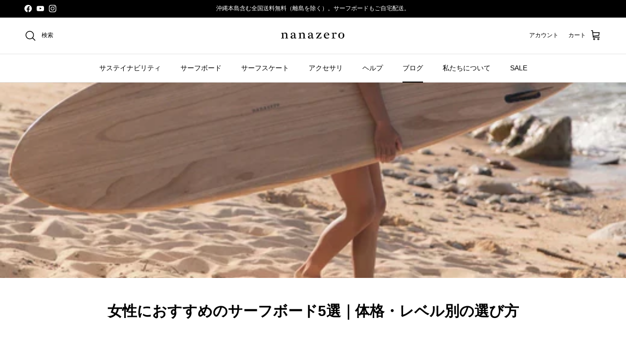

--- FILE ---
content_type: text/html; charset=utf-8
request_url: https://nanazero70.jp/blogs/blog/best-surfboards-for-women
body_size: 58631
content:
<!doctype html>
<html class="no-js" lang="ja" dir="ltr">
<script type="text/javascript">
    (function(c,l,a,r,i,t,y){
        c[a]=c[a]||function(){(c[a].q=c[a].q||[]).push(arguments)};
        t=l.createElement(r);t.async=1;t.src="https://www.clarity.ms/tag/"+i;
        y=l.getElementsByTagName(r)[0];y.parentNode.insertBefore(t,y);
    })(window, document, "clarity", "script", "r0rop5u9op");
</script>
  <head><meta charset="utf-8">
<meta name="viewport" content="width=device-width,initial-scale=1">
<title>女性におすすめのサーフボード5選｜体格・レベル別の選び方 &ndash; nanazero Japan</title><link rel="canonical" href="https://nanazero70.jp/blogs/blog/best-surfboards-for-women"><link rel="icon" href="//nanazero70.jp/cdn/shop/files/70Symbol_2.png?crop=center&height=48&v=1674115365&width=48" type="image/png">
  <link rel="apple-touch-icon" href="//nanazero70.jp/cdn/shop/files/70Symbol_2.png?crop=center&height=180&v=1674115365&width=180"><meta name="description" content="女性におすすめのサーフボード5選を初心者・中級者別に紹介。体重×0.5〜0.6Lで適正ボリュームを計算し、体格に合った一本を選べます。Mini Mal、MID02、HB01など人気モデルを徹底比較。"><meta property="og:site_name" content="nanazero Japan">
<meta property="og:url" content="https://nanazero70.jp/blogs/blog/best-surfboards-for-women">
<meta property="og:title" content="女性におすすめのサーフボード5選｜体格・レベル別の選び方">
<meta property="og:type" content="article">
<meta property="og:description" content="女性におすすめのサーフボード5選を初心者・中級者別に紹介。体重×0.5〜0.6Lで適正ボリュームを計算し、体格に合った一本を選べます。Mini Mal、MID02、HB01など人気モデルを徹底比較。"><meta property="og:image" content="http://nanazero70.jp/cdn/shop/articles/minimal-kyla1_1296x_520x500_3641a8fa-b010-4393-980a-b56b0cd2b72a.webp?crop=center&height=1200&v=1767927956&width=1200">
  <meta property="og:image:secure_url" content="https://nanazero70.jp/cdn/shop/articles/minimal-kyla1_1296x_520x500_3641a8fa-b010-4393-980a-b56b0cd2b72a.webp?crop=center&height=1200&v=1767927956&width=1200">
  <meta property="og:image:width" content="520">
  <meta property="og:image:height" content="347"><meta name="twitter:card" content="summary_large_image">
<meta name="twitter:title" content="女性におすすめのサーフボード5選｜体格・レベル別の選び方">
<meta name="twitter:description" content="女性におすすめのサーフボード5選を初心者・中級者別に紹介。体重×0.5〜0.6Lで適正ボリュームを計算し、体格に合った一本を選べます。Mini Mal、MID02、HB01など人気モデルを徹底比較。">
<style>:root {
  --page-container-width:          1600px;
  --reading-container-width:       720px;
  --divider-opacity:               0.14;
  --gutter-large:                  30px;
  --gutter-desktop:                20px;
  --gutter-mobile:                 16px;
  --section-padding:               50px;
  --larger-section-padding:        80px;
  --larger-section-padding-mobile: 60px;
  --largest-section-padding:       110px;
  --aos-animate-duration:          0.6s;

  --base-font-family:              Helvetica, Arial, sans-serif;
  --base-font-weight:              400;
  --base-font-style:               normal;
  --heading-font-family:           Helvetica, Arial, sans-serif;
  --heading-font-weight:           700;
  --heading-font-style:            normal;
  --heading-font-letter-spacing:   normal;
  --logo-font-family:              Helvetica, Arial, sans-serif;
  --logo-font-weight:              700;
  --logo-font-style:               normal;
  --nav-font-family:               Helvetica, Arial, sans-serif;
  --nav-font-weight:               400;
  --nav-font-style:                normal;

  --base-text-size:15px;
  --base-line-height:              1.6;
  --input-text-size:16px;
  --smaller-text-size-1:12px;
  --smaller-text-size-2:14px;
  --smaller-text-size-3:12px;
  --smaller-text-size-4:11px;
  --larger-text-size:30px;
  --super-large-text-size:53px;
  --super-large-mobile-text-size:24px;
  --larger-mobile-text-size:24px;
  --logo-text-size:24px;--btn-letter-spacing: normal;
    --btn-text-transform: none;
    --button-text-size: 15px;
    --quickbuy-button-text-size: 14px;
    --small-feature-link-font-size: 1em;
    --input-btn-padding-top: 13px;
    --input-btn-padding-bottom: 13px;--heading-text-transform:none;
  --nav-text-size:                      14px;
  --mobile-menu-font-weight:            600;

  --body-bg-color:                      255 255 255;
  --bg-color:                           255 255 255;
  --body-text-color:                    0 0 0;
  --text-color:                         0 0 0;

  --header-text-col:                    #000000;--header-text-hover-col:             var(--main-nav-link-hover-col);--header-bg-col:                     #ffffff;
  --heading-color:                     0 0 0;
  --body-heading-color:                0 0 0;
  --heading-divider-col:               #e2e2e2;

  --logo-col:                          #000000;
  --main-nav-bg:                       #ffffff;
  --main-nav-link-col:                 #000000;
  --main-nav-link-hover-col:           #202223;
  --main-nav-link-featured-col:        #c4293d;

  --link-color:                        32 34 35;
  --body-link-color:                   32 34 35;

  --btn-bg-color:                        0 0 0;
  --btn-bg-hover-color:                  32 34 35;
  --btn-border-color:                    0 0 0;
  --btn-border-hover-color:              32 34 35;
  --btn-text-color:                      255 255 255;
  --btn-text-hover-color:                255 255 255;--btn-alt-bg-color:                    255 255 255;
  --btn-alt-text-color:                  0 0 0;
  --btn-alt-border-color:                0 0 0;
  --btn-alt-border-hover-color:          0 0 0;--btn-ter-bg-color:                    235 235 235;
  --btn-ter-text-color:                  0 0 0;
  --btn-ter-bg-hover-color:              0 0 0;
  --btn-ter-text-hover-color:            255 255 255;--btn-border-radius: 3px;
    --btn-inspired-border-radius: 3px;--color-scheme-default:                             #ffffff;
  --color-scheme-default-color:                       255 255 255;
  --color-scheme-default-text-color:                  0 0 0;
  --color-scheme-default-head-color:                  0 0 0;
  --color-scheme-default-link-color:                  32 34 35;
  --color-scheme-default-btn-text-color:              255 255 255;
  --color-scheme-default-btn-text-hover-color:        255 255 255;
  --color-scheme-default-btn-bg-color:                0 0 0;
  --color-scheme-default-btn-bg-hover-color:          32 34 35;
  --color-scheme-default-btn-border-color:            0 0 0;
  --color-scheme-default-btn-border-hover-color:      32 34 35;
  --color-scheme-default-btn-alt-text-color:          0 0 0;
  --color-scheme-default-btn-alt-bg-color:            255 255 255;
  --color-scheme-default-btn-alt-border-color:        0 0 0;
  --color-scheme-default-btn-alt-border-hover-color:  0 0 0;

  --color-scheme-1:                             #cac7a7;
  --color-scheme-1-color:                       202 199 167;
  --color-scheme-1-text-color:                  0 0 0;
  --color-scheme-1-head-color:                  0 0 0;
  --color-scheme-1-link-color:                  0 0 0;
  --color-scheme-1-btn-text-color:              255 255 255;
  --color-scheme-1-btn-text-hover-color:        255 255 255;
  --color-scheme-1-btn-bg-color:                0 0 0;
  --color-scheme-1-btn-bg-hover-color:          32 34 35;
  --color-scheme-1-btn-border-color:            0 0 0;
  --color-scheme-1-btn-border-hover-color:      32 34 35;
  --color-scheme-1-btn-alt-text-color:          0 0 0;
  --color-scheme-1-btn-alt-bg-color:            255 255 255;
  --color-scheme-1-btn-alt-border-color:        0 0 0;
  --color-scheme-1-btn-alt-border-hover-color:  0 0 0;

  --color-scheme-2:                             #efeedf;
  --color-scheme-2-color:                       239 238 223;
  --color-scheme-2-text-color:                  0 0 0;
  --color-scheme-2-head-color:                  0 0 0;
  --color-scheme-2-link-color:                  0 0 0;
  --color-scheme-2-btn-text-color:              255 255 255;
  --color-scheme-2-btn-text-hover-color:        255 255 255;
  --color-scheme-2-btn-bg-color:                0 0 0;
  --color-scheme-2-btn-bg-hover-color:          32 34 35;
  --color-scheme-2-btn-border-color:            0 0 0;
  --color-scheme-2-btn-border-hover-color:      32 34 35;
  --color-scheme-2-btn-alt-text-color:          0 0 0;
  --color-scheme-2-btn-alt-bg-color:            255 255 255;
  --color-scheme-2-btn-alt-border-color:        0 0 0;
  --color-scheme-2-btn-alt-border-hover-color:  0 0 0;

  /* Shop Pay payment terms */
  --payment-terms-background-color:    #ffffff;--quickbuy-bg: 255 255 255;--body-input-background-color:       rgb(var(--body-bg-color));
  --input-background-color:            rgb(var(--body-bg-color));
  --body-input-text-color:             var(--body-text-color);
  --input-text-color:                  var(--body-text-color);
  --body-input-border-color:           rgb(191, 191, 191);
  --input-border-color:                rgb(191, 191, 191);
  --input-border-color-hover:          rgb(115, 115, 115);
  --input-border-color-active:         rgb(0, 0, 0);

  --swatch-cross-svg:                  url("data:image/svg+xml,%3Csvg xmlns='http://www.w3.org/2000/svg' width='240' height='240' viewBox='0 0 24 24' fill='none' stroke='rgb(191, 191, 191)' stroke-width='0.09' preserveAspectRatio='none' %3E%3Cline x1='24' y1='0' x2='0' y2='24'%3E%3C/line%3E%3C/svg%3E");
  --swatch-cross-hover:                url("data:image/svg+xml,%3Csvg xmlns='http://www.w3.org/2000/svg' width='240' height='240' viewBox='0 0 24 24' fill='none' stroke='rgb(115, 115, 115)' stroke-width='0.09' preserveAspectRatio='none' %3E%3Cline x1='24' y1='0' x2='0' y2='24'%3E%3C/line%3E%3C/svg%3E");
  --swatch-cross-active:               url("data:image/svg+xml,%3Csvg xmlns='http://www.w3.org/2000/svg' width='240' height='240' viewBox='0 0 24 24' fill='none' stroke='rgb(0, 0, 0)' stroke-width='0.09' preserveAspectRatio='none' %3E%3Cline x1='24' y1='0' x2='0' y2='24'%3E%3C/line%3E%3C/svg%3E");

  --footer-divider-col:                #eeeeee;
  --footer-text-col:                   0 0 0;
  --footer-heading-col:                0 0 0;
  --footer-bg-col:                     255 255 255;--product-label-overlay-justify: flex-start;--product-label-overlay-align: flex-end;--product-label-overlay-reduction-text:   #c4293d;
  --product-label-overlay-reduction-bg:     #ffffff;
  --product-label-overlay-reduction-text-weight: 600;
  --product-label-overlay-stock-text:       #6d7175;
  --product-label-overlay-stock-bg:         #ffffff;
  --product-label-overlay-new-text:         #6d7175;
  --product-label-overlay-new-bg:           #ffffff;
  --product-label-overlay-meta-text:        #ffffff;
  --product-label-overlay-meta-bg:          #09728c;
  --product-label-sale-text:                #c4293d;
  --product-label-sold-text:                #202223;
  --product-label-preorder-text:            #60a57e;

  --product-block-crop-align:               center;

  
  --product-block-price-align:              flex-start;
  --product-block-price-item-margin-start:  initial;
  --product-block-price-item-margin-end:    .5rem;
  

  

  --collection-block-image-position:   center center;

  --swatch-picker-image-size:          68px;
  --swatch-crop-align:                 center center;

  --image-overlay-text-color:          255 255 255;--image-overlay-bg:                  rgba(0, 0, 0, 0.1);
  --image-overlay-shadow-start:        rgb(0 0 0 / 0.15);
  --image-overlay-box-opacity:         1.0;--product-inventory-ok-box-color:            #f2faf0;
  --product-inventory-ok-text-color:           #108043;
  --product-inventory-ok-icon-box-fill-color:  #fff;
  --product-inventory-low-box-color:           #fcf1cd;
  --product-inventory-low-text-color:          #dd9a1a;
  --product-inventory-low-icon-box-fill-color: #fff;
  --product-inventory-low-text-color-channels: 16, 128, 67;
  --product-inventory-ok-text-color-channels:  221, 154, 26;

  --rating-star-color: 230 183 17;--overlay-align-left: start;
    --overlay-align-right: end;}html[dir=rtl] {
  --overlay-right-text-m-left: 0;
  --overlay-right-text-m-right: auto;
  --overlay-left-shadow-left-left: 15%;
  --overlay-left-shadow-left-right: -50%;
  --overlay-left-shadow-right-left: -85%;
  --overlay-left-shadow-right-right: 0;
}.image-overlay--bg-box .text-overlay .text-overlay__text {
    --image-overlay-box-bg: 255 255 255;
    --heading-color: var(--body-heading-color);
    --text-color: var(--body-text-color);
    --link-color: var(--body-link-color);
  }::selection {
    background: rgb(var(--body-heading-color));
    color: rgb(var(--body-bg-color));
  }
  ::-moz-selection {
    background: rgb(var(--body-heading-color));
    color: rgb(var(--body-bg-color));
  }.use-color-scheme--default {
  --product-label-sale-text:           #c4293d;
  --product-label-sold-text:           #202223;
  --product-label-preorder-text:       #60a57e;
  --input-background-color:            rgb(var(--body-bg-color));
  --input-text-color:                  var(--body-input-text-color);
  --input-border-color:                rgb(191, 191, 191);
  --input-border-color-hover:          rgb(115, 115, 115);
  --input-border-color-active:         rgb(0, 0, 0);
}</style>

  <link href="//nanazero70.jp/cdn/shop/t/12/assets/main.css?v=152486823601746559531748479312" rel="stylesheet" type="text/css" media="all" />
<link rel="stylesheet" href="//nanazero70.jp/cdn/shop/t/12/assets/swatches.css?v=163010986643609169991765360177" media="print" onload="this.media='all'">
    <noscript><link rel="stylesheet" href="//nanazero70.jp/cdn/shop/t/12/assets/swatches.css?v=163010986643609169991765360177"></noscript><script>
    document.documentElement.className = document.documentElement.className.replace('no-js', 'js');

    window.theme = {
      info: {
        name: 'Symmetry',
        version: '7.5.0'
      },
      device: {
        hasTouch: window.matchMedia('(any-pointer: coarse)').matches,
        hasHover: window.matchMedia('(hover: hover)').matches
      },
      mediaQueries: {
        md: '(min-width: 768px)',
        productMediaCarouselBreak: '(min-width: 1041px)'
      },
      routes: {
        base: 'https://nanazero70.jp',
        cart: '/cart',
        cartAdd: '/cart/add.js',
        cartUpdate: '/cart/update.js',
        predictiveSearch: '/search/suggest'
      },
      strings: {
        cartTermsConfirmation: "続行前に利用規約に同意しなければなりません。",
        cartItemsQuantityError: "この品目は[QUANTITY]点のみカートに追加できます。",
        generalSearchViewAll: "すべての検索結果を表示",
        noStock: "Sold Out",
        noVariant: "利用できません",
        productsProductChooseA: "を選択する",
        generalSearchPages: "ページ",
        generalSearchNoResultsWithoutTerms: "申し訳ありませんが、結果が見つかりませんでした",
        shippingCalculator: {
          singleRate: "この宛先には単一のレートがあります：",
          multipleRates: "この宛先には複数のレートがあります：",
          noRates: "この宛先には発送できません。"
        },
        regularPrice: "定価",
        salePrice: "セール価格"
      },
      settings: {
        moneyWithCurrencyFormat: "¥{{amount_no_decimals}} JPY",
        cartType: "drawer",
        afterAddToCart: "drawer",
        quickbuyStyle: "off",
        externalLinksNewTab: true,
        internalLinksSmoothScroll: true
      }
    }

    theme.inlineNavigationCheck = function() {
      var pageHeader = document.querySelector('.pageheader'),
          inlineNavContainer = pageHeader.querySelector('.logo-area__left__inner'),
          inlineNav = inlineNavContainer.querySelector('.navigation--left');
      if (inlineNav && getComputedStyle(inlineNav).display != 'none') {
        var inlineMenuCentered = document.querySelector('.pageheader--layout-inline-menu-center'),
            logoContainer = document.querySelector('.logo-area__middle__inner');
        if(inlineMenuCentered) {
          var rightWidth = document.querySelector('.logo-area__right__inner').clientWidth,
              middleWidth = logoContainer.clientWidth,
              logoArea = document.querySelector('.logo-area'),
              computedLogoAreaStyle = getComputedStyle(logoArea),
              logoAreaInnerWidth = logoArea.clientWidth - Math.ceil(parseFloat(computedLogoAreaStyle.paddingLeft)) - Math.ceil(parseFloat(computedLogoAreaStyle.paddingRight)),
              availableNavWidth = logoAreaInnerWidth - Math.max(rightWidth, middleWidth) * 2 - 40;
          inlineNavContainer.style.maxWidth = availableNavWidth + 'px';
        }

        var firstInlineNavLink = inlineNav.querySelector('.navigation__item:first-child'),
            lastInlineNavLink = inlineNav.querySelector('.navigation__item:last-child');
        if (lastInlineNavLink) {
          var inlineNavWidth = null;
          if(document.querySelector('html[dir=rtl]')) {
            inlineNavWidth = firstInlineNavLink.offsetLeft - lastInlineNavLink.offsetLeft + firstInlineNavLink.offsetWidth;
          } else {
            inlineNavWidth = lastInlineNavLink.offsetLeft - firstInlineNavLink.offsetLeft + lastInlineNavLink.offsetWidth;
          }
          if (inlineNavContainer.offsetWidth >= inlineNavWidth) {
            pageHeader.classList.add('pageheader--layout-inline-permitted');
            var tallLogo = logoContainer.clientHeight > lastInlineNavLink.clientHeight + 20;
            if (tallLogo) {
              inlineNav.classList.add('navigation--tight-underline');
            } else {
              inlineNav.classList.remove('navigation--tight-underline');
            }
          } else {
            pageHeader.classList.remove('pageheader--layout-inline-permitted');
          }
        }
      }
    };

    theme.setInitialHeaderHeightProperty = () => {
      const section = document.querySelector('.section-header');
      if (section) {
        document.documentElement.style.setProperty('--theme-header-height', Math.ceil(section.clientHeight) + 'px');
      }
    };
  </script>

  <script src="//nanazero70.jp/cdn/shop/t/12/assets/main.js?v=150891663519462644191748479312" defer></script>
    <script src="//nanazero70.jp/cdn/shop/t/12/assets/animate-on-scroll.js?v=15249566486942820451748479312" defer></script>
    <link href="//nanazero70.jp/cdn/shop/t/12/assets/animate-on-scroll.css?v=135962721104954213331748479312" rel="stylesheet" type="text/css" media="all" />
  

  <script>window.performance && window.performance.mark && window.performance.mark('shopify.content_for_header.start');</script><meta name="google-site-verification" content="lrBsKX_bRH231WOlegGipT2SjXrB2eHuR9Bw_HTQ_Sc">
<meta name="facebook-domain-verification" content="3p5uxgtl2glom54435lb6cwfzp58a5">
<meta id="shopify-digital-wallet" name="shopify-digital-wallet" content="/61273899162/digital_wallets/dialog">
<meta name="shopify-checkout-api-token" content="d4e93455da4fbffade76b1c893e6146c">
<link rel="alternate" type="application/atom+xml" title="Feed" href="/blogs/blog.atom" />
<script async="async" src="/checkouts/internal/preloads.js?locale=ja-JP"></script>
<link rel="preconnect" href="https://shop.app" crossorigin="anonymous">
<script async="async" src="https://shop.app/checkouts/internal/preloads.js?locale=ja-JP&shop_id=61273899162" crossorigin="anonymous"></script>
<script id="apple-pay-shop-capabilities" type="application/json">{"shopId":61273899162,"countryCode":"JP","currencyCode":"JPY","merchantCapabilities":["supports3DS"],"merchantId":"gid:\/\/shopify\/Shop\/61273899162","merchantName":"nanazero Japan","requiredBillingContactFields":["postalAddress","email","phone"],"requiredShippingContactFields":["postalAddress","email","phone"],"shippingType":"shipping","supportedNetworks":["visa","masterCard","amex","jcb","discover"],"total":{"type":"pending","label":"nanazero Japan","amount":"1.00"},"shopifyPaymentsEnabled":true,"supportsSubscriptions":true}</script>
<script id="shopify-features" type="application/json">{"accessToken":"d4e93455da4fbffade76b1c893e6146c","betas":["rich-media-storefront-analytics"],"domain":"nanazero70.jp","predictiveSearch":false,"shopId":61273899162,"locale":"ja"}</script>
<script>var Shopify = Shopify || {};
Shopify.shop = "nanazero-jp.myshopify.com";
Shopify.locale = "ja";
Shopify.currency = {"active":"JPY","rate":"1.0"};
Shopify.country = "JP";
Shopify.theme = {"name":"Symmetry_20250529published","id":142592049306,"schema_name":"Symmetry","schema_version":"7.5.0","theme_store_id":568,"role":"main"};
Shopify.theme.handle = "null";
Shopify.theme.style = {"id":null,"handle":null};
Shopify.cdnHost = "nanazero70.jp/cdn";
Shopify.routes = Shopify.routes || {};
Shopify.routes.root = "/";</script>
<script type="module">!function(o){(o.Shopify=o.Shopify||{}).modules=!0}(window);</script>
<script>!function(o){function n(){var o=[];function n(){o.push(Array.prototype.slice.apply(arguments))}return n.q=o,n}var t=o.Shopify=o.Shopify||{};t.loadFeatures=n(),t.autoloadFeatures=n()}(window);</script>
<script>
  window.ShopifyPay = window.ShopifyPay || {};
  window.ShopifyPay.apiHost = "shop.app\/pay";
  window.ShopifyPay.redirectState = null;
</script>
<script id="shop-js-analytics" type="application/json">{"pageType":"article"}</script>
<script defer="defer" async type="module" src="//nanazero70.jp/cdn/shopifycloud/shop-js/modules/v2/client.init-shop-cart-sync_0MstufBG.ja.esm.js"></script>
<script defer="defer" async type="module" src="//nanazero70.jp/cdn/shopifycloud/shop-js/modules/v2/chunk.common_jll-23Z1.esm.js"></script>
<script defer="defer" async type="module" src="//nanazero70.jp/cdn/shopifycloud/shop-js/modules/v2/chunk.modal_HXih6-AF.esm.js"></script>
<script type="module">
  await import("//nanazero70.jp/cdn/shopifycloud/shop-js/modules/v2/client.init-shop-cart-sync_0MstufBG.ja.esm.js");
await import("//nanazero70.jp/cdn/shopifycloud/shop-js/modules/v2/chunk.common_jll-23Z1.esm.js");
await import("//nanazero70.jp/cdn/shopifycloud/shop-js/modules/v2/chunk.modal_HXih6-AF.esm.js");

  window.Shopify.SignInWithShop?.initShopCartSync?.({"fedCMEnabled":true,"windoidEnabled":true});

</script>
<script>
  window.Shopify = window.Shopify || {};
  if (!window.Shopify.featureAssets) window.Shopify.featureAssets = {};
  window.Shopify.featureAssets['shop-js'] = {"shop-cart-sync":["modules/v2/client.shop-cart-sync_DN7iwvRY.ja.esm.js","modules/v2/chunk.common_jll-23Z1.esm.js","modules/v2/chunk.modal_HXih6-AF.esm.js"],"init-fed-cm":["modules/v2/client.init-fed-cm_DmZOWWut.ja.esm.js","modules/v2/chunk.common_jll-23Z1.esm.js","modules/v2/chunk.modal_HXih6-AF.esm.js"],"shop-cash-offers":["modules/v2/client.shop-cash-offers_HFfvn_Gz.ja.esm.js","modules/v2/chunk.common_jll-23Z1.esm.js","modules/v2/chunk.modal_HXih6-AF.esm.js"],"shop-login-button":["modules/v2/client.shop-login-button_BVN3pvk0.ja.esm.js","modules/v2/chunk.common_jll-23Z1.esm.js","modules/v2/chunk.modal_HXih6-AF.esm.js"],"pay-button":["modules/v2/client.pay-button_CyS_4GVi.ja.esm.js","modules/v2/chunk.common_jll-23Z1.esm.js","modules/v2/chunk.modal_HXih6-AF.esm.js"],"shop-button":["modules/v2/client.shop-button_zh22db91.ja.esm.js","modules/v2/chunk.common_jll-23Z1.esm.js","modules/v2/chunk.modal_HXih6-AF.esm.js"],"avatar":["modules/v2/client.avatar_BTnouDA3.ja.esm.js"],"init-windoid":["modules/v2/client.init-windoid_BlVJIuJ5.ja.esm.js","modules/v2/chunk.common_jll-23Z1.esm.js","modules/v2/chunk.modal_HXih6-AF.esm.js"],"init-shop-for-new-customer-accounts":["modules/v2/client.init-shop-for-new-customer-accounts_BqzwtUK7.ja.esm.js","modules/v2/client.shop-login-button_BVN3pvk0.ja.esm.js","modules/v2/chunk.common_jll-23Z1.esm.js","modules/v2/chunk.modal_HXih6-AF.esm.js"],"init-shop-email-lookup-coordinator":["modules/v2/client.init-shop-email-lookup-coordinator_DKDv3hKi.ja.esm.js","modules/v2/chunk.common_jll-23Z1.esm.js","modules/v2/chunk.modal_HXih6-AF.esm.js"],"init-shop-cart-sync":["modules/v2/client.init-shop-cart-sync_0MstufBG.ja.esm.js","modules/v2/chunk.common_jll-23Z1.esm.js","modules/v2/chunk.modal_HXih6-AF.esm.js"],"shop-toast-manager":["modules/v2/client.shop-toast-manager_BkVvTGW3.ja.esm.js","modules/v2/chunk.common_jll-23Z1.esm.js","modules/v2/chunk.modal_HXih6-AF.esm.js"],"init-customer-accounts":["modules/v2/client.init-customer-accounts_CZbUHFPX.ja.esm.js","modules/v2/client.shop-login-button_BVN3pvk0.ja.esm.js","modules/v2/chunk.common_jll-23Z1.esm.js","modules/v2/chunk.modal_HXih6-AF.esm.js"],"init-customer-accounts-sign-up":["modules/v2/client.init-customer-accounts-sign-up_C0QA8nCd.ja.esm.js","modules/v2/client.shop-login-button_BVN3pvk0.ja.esm.js","modules/v2/chunk.common_jll-23Z1.esm.js","modules/v2/chunk.modal_HXih6-AF.esm.js"],"shop-follow-button":["modules/v2/client.shop-follow-button_CSkbpFfm.ja.esm.js","modules/v2/chunk.common_jll-23Z1.esm.js","modules/v2/chunk.modal_HXih6-AF.esm.js"],"checkout-modal":["modules/v2/client.checkout-modal_rYdHFJTE.ja.esm.js","modules/v2/chunk.common_jll-23Z1.esm.js","modules/v2/chunk.modal_HXih6-AF.esm.js"],"shop-login":["modules/v2/client.shop-login_DeXIozZF.ja.esm.js","modules/v2/chunk.common_jll-23Z1.esm.js","modules/v2/chunk.modal_HXih6-AF.esm.js"],"lead-capture":["modules/v2/client.lead-capture_DGEoeVgo.ja.esm.js","modules/v2/chunk.common_jll-23Z1.esm.js","modules/v2/chunk.modal_HXih6-AF.esm.js"],"payment-terms":["modules/v2/client.payment-terms_BXPcfuME.ja.esm.js","modules/v2/chunk.common_jll-23Z1.esm.js","modules/v2/chunk.modal_HXih6-AF.esm.js"]};
</script>
<script>(function() {
  var isLoaded = false;
  function asyncLoad() {
    if (isLoaded) return;
    isLoaded = true;
    var urls = ["https:\/\/nanazero70.com\/apps\/giraffly-trust\/trust-worker-f111b8fdb11a30d8b27b187f1d205532910af977.js?v=20230209135708\u0026shop=nanazero-jp.myshopify.com","\/\/satcb.azureedge.net\/Scripts\/satcb.min.js?shop=nanazero-jp.myshopify.com","https:\/\/public.zoorix.com\/sdk.min.js?shop=nanazero-jp.myshopify.com","https:\/\/storage.nfcube.com\/instafeed-3ac8e1b8e96c0b6d214bbb96cdc9eddb.js?shop=nanazero-jp.myshopify.com","https:\/\/cax.channel.io\/shopify\/plugins\/d6f528e2-92d0-4302-817e-5d978f8d76e8.js?shop=nanazero-jp.myshopify.com"];
    for (var i = 0; i < urls.length; i++) {
      var s = document.createElement('script');
      s.type = 'text/javascript';
      s.async = true;
      s.src = urls[i];
      var x = document.getElementsByTagName('script')[0];
      x.parentNode.insertBefore(s, x);
    }
  };
  if(window.attachEvent) {
    window.attachEvent('onload', asyncLoad);
  } else {
    window.addEventListener('load', asyncLoad, false);
  }
})();</script>
<script id="__st">var __st={"a":61273899162,"offset":32400,"reqid":"03cedf4f-3e3d-498a-b728-187c99c526ca-1769301311","pageurl":"nanazero70.jp\/blogs\/blog\/best-surfboards-for-women","s":"articles-560868753562","u":"be99ce989f94","p":"article","rtyp":"article","rid":560868753562};</script>
<script>window.ShopifyPaypalV4VisibilityTracking = true;</script>
<script id="captcha-bootstrap">!function(){'use strict';const t='contact',e='account',n='new_comment',o=[[t,t],['blogs',n],['comments',n],[t,'customer']],c=[[e,'customer_login'],[e,'guest_login'],[e,'recover_customer_password'],[e,'create_customer']],r=t=>t.map((([t,e])=>`form[action*='/${t}']:not([data-nocaptcha='true']) input[name='form_type'][value='${e}']`)).join(','),a=t=>()=>t?[...document.querySelectorAll(t)].map((t=>t.form)):[];function s(){const t=[...o],e=r(t);return a(e)}const i='password',u='form_key',d=['recaptcha-v3-token','g-recaptcha-response','h-captcha-response',i],f=()=>{try{return window.sessionStorage}catch{return}},m='__shopify_v',_=t=>t.elements[u];function p(t,e,n=!1){try{const o=window.sessionStorage,c=JSON.parse(o.getItem(e)),{data:r}=function(t){const{data:e,action:n}=t;return t[m]||n?{data:e,action:n}:{data:t,action:n}}(c);for(const[e,n]of Object.entries(r))t.elements[e]&&(t.elements[e].value=n);n&&o.removeItem(e)}catch(o){console.error('form repopulation failed',{error:o})}}const l='form_type',E='cptcha';function T(t){t.dataset[E]=!0}const w=window,h=w.document,L='Shopify',v='ce_forms',y='captcha';let A=!1;((t,e)=>{const n=(g='f06e6c50-85a8-45c8-87d0-21a2b65856fe',I='https://cdn.shopify.com/shopifycloud/storefront-forms-hcaptcha/ce_storefront_forms_captcha_hcaptcha.v1.5.2.iife.js',D={infoText:'hCaptchaによる保護',privacyText:'プライバシー',termsText:'利用規約'},(t,e,n)=>{const o=w[L][v],c=o.bindForm;if(c)return c(t,g,e,D).then(n);var r;o.q.push([[t,g,e,D],n]),r=I,A||(h.body.append(Object.assign(h.createElement('script'),{id:'captcha-provider',async:!0,src:r})),A=!0)});var g,I,D;w[L]=w[L]||{},w[L][v]=w[L][v]||{},w[L][v].q=[],w[L][y]=w[L][y]||{},w[L][y].protect=function(t,e){n(t,void 0,e),T(t)},Object.freeze(w[L][y]),function(t,e,n,w,h,L){const[v,y,A,g]=function(t,e,n){const i=e?o:[],u=t?c:[],d=[...i,...u],f=r(d),m=r(i),_=r(d.filter((([t,e])=>n.includes(e))));return[a(f),a(m),a(_),s()]}(w,h,L),I=t=>{const e=t.target;return e instanceof HTMLFormElement?e:e&&e.form},D=t=>v().includes(t);t.addEventListener('submit',(t=>{const e=I(t);if(!e)return;const n=D(e)&&!e.dataset.hcaptchaBound&&!e.dataset.recaptchaBound,o=_(e),c=g().includes(e)&&(!o||!o.value);(n||c)&&t.preventDefault(),c&&!n&&(function(t){try{if(!f())return;!function(t){const e=f();if(!e)return;const n=_(t);if(!n)return;const o=n.value;o&&e.removeItem(o)}(t);const e=Array.from(Array(32),(()=>Math.random().toString(36)[2])).join('');!function(t,e){_(t)||t.append(Object.assign(document.createElement('input'),{type:'hidden',name:u})),t.elements[u].value=e}(t,e),function(t,e){const n=f();if(!n)return;const o=[...t.querySelectorAll(`input[type='${i}']`)].map((({name:t})=>t)),c=[...d,...o],r={};for(const[a,s]of new FormData(t).entries())c.includes(a)||(r[a]=s);n.setItem(e,JSON.stringify({[m]:1,action:t.action,data:r}))}(t,e)}catch(e){console.error('failed to persist form',e)}}(e),e.submit())}));const S=(t,e)=>{t&&!t.dataset[E]&&(n(t,e.some((e=>e===t))),T(t))};for(const o of['focusin','change'])t.addEventListener(o,(t=>{const e=I(t);D(e)&&S(e,y())}));const B=e.get('form_key'),M=e.get(l),P=B&&M;t.addEventListener('DOMContentLoaded',(()=>{const t=y();if(P)for(const e of t)e.elements[l].value===M&&p(e,B);[...new Set([...A(),...v().filter((t=>'true'===t.dataset.shopifyCaptcha))])].forEach((e=>S(e,t)))}))}(h,new URLSearchParams(w.location.search),n,t,e,['guest_login'])})(!0,!0)}();</script>
<script integrity="sha256-4kQ18oKyAcykRKYeNunJcIwy7WH5gtpwJnB7kiuLZ1E=" data-source-attribution="shopify.loadfeatures" defer="defer" src="//nanazero70.jp/cdn/shopifycloud/storefront/assets/storefront/load_feature-a0a9edcb.js" crossorigin="anonymous"></script>
<script crossorigin="anonymous" defer="defer" src="//nanazero70.jp/cdn/shopifycloud/storefront/assets/shopify_pay/storefront-65b4c6d7.js?v=20250812"></script>
<script data-source-attribution="shopify.dynamic_checkout.dynamic.init">var Shopify=Shopify||{};Shopify.PaymentButton=Shopify.PaymentButton||{isStorefrontPortableWallets:!0,init:function(){window.Shopify.PaymentButton.init=function(){};var t=document.createElement("script");t.src="https://nanazero70.jp/cdn/shopifycloud/portable-wallets/latest/portable-wallets.ja.js",t.type="module",document.head.appendChild(t)}};
</script>
<script data-source-attribution="shopify.dynamic_checkout.buyer_consent">
  function portableWalletsHideBuyerConsent(e){var t=document.getElementById("shopify-buyer-consent"),n=document.getElementById("shopify-subscription-policy-button");t&&n&&(t.classList.add("hidden"),t.setAttribute("aria-hidden","true"),n.removeEventListener("click",e))}function portableWalletsShowBuyerConsent(e){var t=document.getElementById("shopify-buyer-consent"),n=document.getElementById("shopify-subscription-policy-button");t&&n&&(t.classList.remove("hidden"),t.removeAttribute("aria-hidden"),n.addEventListener("click",e))}window.Shopify?.PaymentButton&&(window.Shopify.PaymentButton.hideBuyerConsent=portableWalletsHideBuyerConsent,window.Shopify.PaymentButton.showBuyerConsent=portableWalletsShowBuyerConsent);
</script>
<script data-source-attribution="shopify.dynamic_checkout.cart.bootstrap">document.addEventListener("DOMContentLoaded",(function(){function t(){return document.querySelector("shopify-accelerated-checkout-cart, shopify-accelerated-checkout")}if(t())Shopify.PaymentButton.init();else{new MutationObserver((function(e,n){t()&&(Shopify.PaymentButton.init(),n.disconnect())})).observe(document.body,{childList:!0,subtree:!0})}}));
</script>
<link id="shopify-accelerated-checkout-styles" rel="stylesheet" media="screen" href="https://nanazero70.jp/cdn/shopifycloud/portable-wallets/latest/accelerated-checkout-backwards-compat.css" crossorigin="anonymous">
<style id="shopify-accelerated-checkout-cart">
        #shopify-buyer-consent {
  margin-top: 1em;
  display: inline-block;
  width: 100%;
}

#shopify-buyer-consent.hidden {
  display: none;
}

#shopify-subscription-policy-button {
  background: none;
  border: none;
  padding: 0;
  text-decoration: underline;
  font-size: inherit;
  cursor: pointer;
}

#shopify-subscription-policy-button::before {
  box-shadow: none;
}

      </style>
<script id="sections-script" data-sections="footer" defer="defer" src="//nanazero70.jp/cdn/shop/t/12/compiled_assets/scripts.js?v=3148"></script>
<script>window.performance && window.performance.mark && window.performance.mark('shopify.content_for_header.end');</script>
<!-- CC Custom Head Start --><!-- CC Custom Head End --><script src="https://cdn.paidy.com/promotional-messaging/general/paidy-upsell-widget.js" defer="defer"></script>

<!-- BEGIN app block: shopify://apps/instafeed/blocks/head-block/c447db20-095d-4a10-9725-b5977662c9d5 --><link rel="preconnect" href="https://cdn.nfcube.com/">
<link rel="preconnect" href="https://scontent.cdninstagram.com/">


  <script>
    document.addEventListener('DOMContentLoaded', function () {
      let instafeedScript = document.createElement('script');

      
        instafeedScript.src = 'https://storage.nfcube.com/instafeed-3ac8e1b8e96c0b6d214bbb96cdc9eddb.js';
      

      document.body.appendChild(instafeedScript);
    });
  </script>





<!-- END app block --><!-- BEGIN app block: shopify://apps/sa-seo-json-ld-schema-markup/blocks/app-block/37ee5ad2-cfad-447c-baa2-5e5655331437 --><!-- sofast_app_code -->








<!-- BEGIN app snippet: webpage -->





<script type="application/ld+json" class="sofastSchema">
  {"@context":"https://schema.org","@type":"WebPage","url":"https://nanazero70.jp/blogs/blog/best-surfboards-for-women","name":"女性におすすめのサーフボード5選｜体格・レベル別の選び方","description":"女性におすすめのサーフボード5選を初心者・中級者別に紹介。体重×0.5〜0.6Lで適正ボリュームを計算し、体格に合った一本を選べます。Mini Mal、MID02、HB01など人気モデルを徹底比較。","publisher":{"@type":"Organization","name":"nanazero Japan"}}
</script>
<!-- END app snippet -->


<!-- BEGIN app snippet: localbusiness -->





<script type="application/ld+json" class="sofastSchema">
  {"@context": "https://schema.org","@type": "Store","name":"nanazero Japan","image": [],"address": {"@type": "PostalAddress"}}
</script>
<!-- END app snippet -->



<!-- BEGIN app snippet: breadcrumblist --><script type="application/ld+json" class="sofastSchema">{"@context": "https://schema.org","@type": "BreadcrumbList","itemListElement":[{"@type": "ListItem","position": 1,"name": "nanazero Japan","item": "https://nanazero70.jp"},{"@type": "ListItem","position": 2,"name": "ブログ","item": "https://nanazero70.jp/blogs/blog"},{"@type": "ListItem","position": 3,"name": "女性におすすめのサーフボード5選｜体格・レベル別の選び方","item": "https://nanazero70.jp/blogs/blog/best-surfboards-for-women"}]}</script>
<!-- END app snippet -->
<!-- BEGIN app snippet: customschema --><!-- END app snippet -->




<!-- end sofast_app_code -->

<!-- END app block --><!-- BEGIN app block: shopify://apps/judge-me-reviews/blocks/judgeme_core/61ccd3b1-a9f2-4160-9fe9-4fec8413e5d8 --><!-- Start of Judge.me Core -->






<link rel="dns-prefetch" href="https://cdnwidget.judge.me">
<link rel="dns-prefetch" href="https://cdn.judge.me">
<link rel="dns-prefetch" href="https://cdn1.judge.me">
<link rel="dns-prefetch" href="https://api.judge.me">

<script data-cfasync='false' class='jdgm-settings-script'>window.jdgmSettings={"pagination":5,"disable_web_reviews":false,"badge_no_review_text":"レビューなし","badge_n_reviews_text":"{{ n }}件のレビュー","badge_star_color":"#e6b711","hide_badge_preview_if_no_reviews":true,"badge_hide_text":false,"enforce_center_preview_badge":false,"widget_title":"カスタマーレビュー","widget_open_form_text":"レビューを書く","widget_close_form_text":"レビューをキャンセル","widget_refresh_page_text":"ページを更新","widget_summary_text":"{{ number_of_reviews }}件のレビューに基づく","widget_no_review_text":"最初のレビューを書きましょう","widget_name_field_text":"表示名","widget_verified_name_field_text":"認証された名前（公開）","widget_name_placeholder_text":"表示名","widget_required_field_error_text":"このフィールドは必須です。","widget_email_field_text":"メールアドレス","widget_verified_email_field_text":"認証されたメール（非公開、編集不可）","widget_email_placeholder_text":"あなたのメールアドレス（非公開）","widget_email_field_error_text":"有効なメールアドレスを入力してください。","widget_rating_field_text":"評価","widget_review_title_field_text":"レビュータイトル","widget_review_title_placeholder_text":"レビューにタイトルをつける","widget_review_body_field_text":"レビュー内容","widget_review_body_placeholder_text":"ここに書き始めてください...","widget_pictures_field_text":"写真/動画（任意）","widget_submit_review_text":"レビューを送信","widget_submit_verified_review_text":"認証済みレビューを送信","widget_submit_success_msg_with_auto_publish":"ありがとうございます！数分後にページを更新して、あなたのレビューを確認してください。\u003ca href='https://judge.me/login' target='_blank' rel='nofollow noopener'\u003eJudge.me\u003c/a\u003eにログインすることで、レビューの削除や編集ができます。","widget_submit_success_msg_no_auto_publish":"ありがとうございます！あなたのレビューはショップ管理者の承認を得た後に公開されます。\u003ca href='https://judge.me/login' target='_blank' rel='nofollow noopener'\u003eJudge.me\u003c/a\u003eにログインすることで、レビューの削除や編集ができます。","widget_show_default_reviews_out_of_total_text":"{{ n_reviews }}件のレビューのうち{{ n_reviews_shown }}件を表示しています。","widget_show_all_link_text":"すべて表示","widget_show_less_link_text":"表示を減らす","widget_author_said_text":"{{ reviewer_name }}の言葉：","widget_days_text":"{{ n }}日前","widget_weeks_text":"{{ n }}週間前","widget_months_text":"{{ n }}ヶ月前","widget_years_text":"{{ n }}年前","widget_yesterday_text":"昨日","widget_today_text":"今日","widget_replied_text":"\u003e\u003e {{ shop_name }}の返信：","widget_read_more_text":"続きを読む","widget_reviewer_name_as_initial":"","widget_rating_filter_color":"","widget_rating_filter_see_all_text":"すべてのレビューを見る","widget_sorting_most_recent_text":"最新順","widget_sorting_highest_rating_text":"最高評価順","widget_sorting_lowest_rating_text":"最低評価順","widget_sorting_with_pictures_text":"写真付きのみ","widget_sorting_most_helpful_text":"最も役立つ順","widget_open_question_form_text":"質問する","widget_reviews_subtab_text":"レビュー","widget_questions_subtab_text":"質問","widget_question_label_text":"質問","widget_answer_label_text":"回答","widget_question_placeholder_text":"ここに質問を書いてください","widget_submit_question_text":"質問を送信","widget_question_submit_success_text":"ご質問ありがとうございます！回答があり次第ご連絡いたします。","widget_star_color":"#e6b711","verified_badge_text":"認証済み","verified_badge_bg_color":"","verified_badge_text_color":"","verified_badge_placement":"left-of-reviewer-name","widget_review_max_height":"","widget_hide_border":true,"widget_social_share":false,"widget_thumb":false,"widget_review_location_show":false,"widget_location_format":"country_iso_code","all_reviews_include_out_of_store_products":true,"all_reviews_out_of_store_text":"（ストア外）","all_reviews_pagination":100,"all_reviews_product_name_prefix_text":"について","enable_review_pictures":true,"enable_question_anwser":false,"widget_theme":"","review_date_format":"mm/dd/yyyy","default_sort_method":"most-recent","widget_product_reviews_subtab_text":"製品レビュー","widget_shop_reviews_subtab_text":"ショップレビュー","widget_other_products_reviews_text":"他の製品のレビュー","widget_store_reviews_subtab_text":"ショップレビュー","widget_no_store_reviews_text":"この店舗はまだレビューを受け取っていません","widget_web_restriction_product_reviews_text":"この製品に対するレビューはまだありません","widget_no_items_text":"アイテムが見つかりません","widget_show_more_text":"もっと見る","widget_write_a_store_review_text":"ストアレビューを書く","widget_other_languages_heading":"他の言語のレビュー","widget_translate_review_text":"レビューを{{ language }}に翻訳","widget_translating_review_text":"翻訳中...","widget_show_original_translation_text":"原文を表示 ({{ language }})","widget_translate_review_failed_text":"レビューを翻訳できませんでした。","widget_translate_review_retry_text":"再試行","widget_translate_review_try_again_later_text":"後でもう一度お試しください","show_product_url_for_grouped_product":false,"widget_sorting_pictures_first_text":"写真を最初に","show_pictures_on_all_rev_page_mobile":false,"show_pictures_on_all_rev_page_desktop":false,"floating_tab_hide_mobile_install_preference":false,"floating_tab_button_name":"★ レビュー","floating_tab_title":"お客様の声","floating_tab_button_color":"","floating_tab_button_background_color":"","floating_tab_url":"","floating_tab_url_enabled":false,"floating_tab_tab_style":"text","all_reviews_text_badge_text":"お客様は当店を{{ shop.metafields.judgeme.all_reviews_count }}件のレビューに基づいて{{ shop.metafields.judgeme.all_reviews_rating | round: 1 }}/5と評価しています。","all_reviews_text_badge_text_branded_style":"{{ shop.metafields.judgeme.all_reviews_count }}件のレビューに基づいて5つ星中{{ shop.metafields.judgeme.all_reviews_rating | round: 1 }}つ星","is_all_reviews_text_badge_a_link":false,"show_stars_for_all_reviews_text_badge":false,"all_reviews_text_badge_url":"","all_reviews_text_style":"text","all_reviews_text_color_style":"judgeme_brand_color","all_reviews_text_color":"#108474","all_reviews_text_show_jm_brand":true,"featured_carousel_show_header":true,"featured_carousel_title":"お客様の声","testimonials_carousel_title":"お客様の声","videos_carousel_title":"お客様の声","cards_carousel_title":"お客様の声","featured_carousel_count_text":"{{ n }}件のレビューから","featured_carousel_add_link_to_all_reviews_page":false,"featured_carousel_url":"","featured_carousel_show_images":true,"featured_carousel_autoslide_interval":5,"featured_carousel_arrows_on_the_sides":false,"featured_carousel_height":250,"featured_carousel_width":80,"featured_carousel_image_size":0,"featured_carousel_image_height":250,"featured_carousel_arrow_color":"#eeeeee","verified_count_badge_style":"vintage","verified_count_badge_orientation":"horizontal","verified_count_badge_color_style":"judgeme_brand_color","verified_count_badge_color":"#108474","is_verified_count_badge_a_link":false,"verified_count_badge_url":"","verified_count_badge_show_jm_brand":true,"widget_rating_preset_default":5,"widget_first_sub_tab":"product-reviews","widget_show_histogram":true,"widget_histogram_use_custom_color":false,"widget_pagination_use_custom_color":false,"widget_star_use_custom_color":true,"widget_verified_badge_use_custom_color":false,"widget_write_review_use_custom_color":false,"picture_reminder_submit_button":"Upload Pictures","enable_review_videos":false,"mute_video_by_default":false,"widget_sorting_videos_first_text":"動画を最初に","widget_review_pending_text":"保留中","featured_carousel_items_for_large_screen":3,"social_share_options_order":"Facebook,Twitter","remove_microdata_snippet":true,"disable_json_ld":false,"enable_json_ld_products":false,"preview_badge_show_question_text":false,"preview_badge_no_question_text":"質問なし","preview_badge_n_question_text":"{{ number_of_questions }}件の質問","qa_badge_show_icon":false,"qa_badge_position":"same-row","remove_judgeme_branding":false,"widget_add_search_bar":false,"widget_search_bar_placeholder":"検索","widget_sorting_verified_only_text":"認証済みのみ","featured_carousel_theme":"default","featured_carousel_show_rating":true,"featured_carousel_show_title":true,"featured_carousel_show_body":true,"featured_carousel_show_date":false,"featured_carousel_show_reviewer":true,"featured_carousel_show_product":false,"featured_carousel_header_background_color":"#108474","featured_carousel_header_text_color":"#ffffff","featured_carousel_name_product_separator":"reviewed","featured_carousel_full_star_background":"#108474","featured_carousel_empty_star_background":"#dadada","featured_carousel_vertical_theme_background":"#f9fafb","featured_carousel_verified_badge_enable":true,"featured_carousel_verified_badge_color":"#108474","featured_carousel_border_style":"round","featured_carousel_review_line_length_limit":3,"featured_carousel_more_reviews_button_text":"さらにレビューを読む","featured_carousel_view_product_button_text":"製品を見る","all_reviews_page_load_reviews_on":"scroll","all_reviews_page_load_more_text":"さらにレビューを読み込む","disable_fb_tab_reviews":false,"enable_ajax_cdn_cache":false,"widget_advanced_speed_features":5,"widget_public_name_text":"のように公開表示","default_reviewer_name":"John Smith","default_reviewer_name_has_non_latin":true,"widget_reviewer_anonymous":"匿名","medals_widget_title":"Judge.me レビューメダル","medals_widget_background_color":"#f9fafb","medals_widget_position":"footer_all_pages","medals_widget_border_color":"#f9fafb","medals_widget_verified_text_position":"left","medals_widget_use_monochromatic_version":false,"medals_widget_elements_color":"#108474","show_reviewer_avatar":true,"widget_invalid_yt_video_url_error_text":"YouTubeビデオURLではありません","widget_max_length_field_error_text":"{0}文字以内で入力してください。","widget_show_country_flag":false,"widget_show_collected_via_shop_app":true,"widget_verified_by_shop_badge_style":"light","widget_verified_by_shop_text":"ショップによって認証","widget_show_photo_gallery":false,"widget_load_with_code_splitting":true,"widget_ugc_install_preference":false,"widget_ugc_title":"私たちが作り、あなたが共有","widget_ugc_subtitle":"タグ付けすると、あなたの写真が私たちのページで特集されます","widget_ugc_arrows_color":"#ffffff","widget_ugc_primary_button_text":"今すぐ購入","widget_ugc_primary_button_background_color":"#108474","widget_ugc_primary_button_text_color":"#ffffff","widget_ugc_primary_button_border_width":"0","widget_ugc_primary_button_border_style":"none","widget_ugc_primary_button_border_color":"#108474","widget_ugc_primary_button_border_radius":"25","widget_ugc_secondary_button_text":"さらに読み込む","widget_ugc_secondary_button_background_color":"#ffffff","widget_ugc_secondary_button_text_color":"#108474","widget_ugc_secondary_button_border_width":"2","widget_ugc_secondary_button_border_style":"solid","widget_ugc_secondary_button_border_color":"#108474","widget_ugc_secondary_button_border_radius":"25","widget_ugc_reviews_button_text":"レビューを見る","widget_ugc_reviews_button_background_color":"#ffffff","widget_ugc_reviews_button_text_color":"#108474","widget_ugc_reviews_button_border_width":"2","widget_ugc_reviews_button_border_style":"solid","widget_ugc_reviews_button_border_color":"#108474","widget_ugc_reviews_button_border_radius":"25","widget_ugc_reviews_button_link_to":"judgeme-reviews-page","widget_ugc_show_post_date":true,"widget_ugc_max_width":"800","widget_rating_metafield_value_type":true,"widget_primary_color":"#e6b711","widget_enable_secondary_color":false,"widget_secondary_color":"#edf5f5","widget_summary_average_rating_text":"5つ星中{{ average_rating }}つ星","widget_media_grid_title":"お客様の写真と動画","widget_media_grid_see_more_text":"もっと見る","widget_round_style":false,"widget_show_product_medals":false,"widget_verified_by_judgeme_text":"Judge.meによって認証","widget_show_store_medals":true,"widget_verified_by_judgeme_text_in_store_medals":"Judge.meによって認証","widget_media_field_exceed_quantity_message":"申し訳ありませんが、1つのレビューにつき{{ max_media }}つまでしか受け付けられません。","widget_media_field_exceed_limit_message":"{{ file_name }}が大きすぎます。{{ size_limit }}MB未満の{{ media_type }}を選択してください。","widget_review_submitted_text":"レビューが送信されました！","widget_question_submitted_text":"質問が送信されました！","widget_close_form_text_question":"キャンセル","widget_write_your_answer_here_text":"ここに回答を書いてください","widget_enabled_branded_link":true,"widget_show_collected_by_judgeme":false,"widget_reviewer_name_color":"","widget_write_review_text_color":"","widget_write_review_bg_color":"","widget_collected_by_judgeme_text":"Judge.meによって収集","widget_pagination_type":"standard","widget_load_more_text":"さらに読み込む","widget_load_more_color":"#108474","widget_full_review_text":"完全なレビュー","widget_read_more_reviews_text":"さらにレビューを読む","widget_read_questions_text":"質問を読む","widget_questions_and_answers_text":"質問と回答","widget_verified_by_text":"認証元","widget_verified_text":"認証済み","widget_number_of_reviews_text":"{{ number_of_reviews }}件のレビュー","widget_back_button_text":"戻る","widget_next_button_text":"次へ","widget_custom_forms_filter_button":"フィルター","custom_forms_style":"vertical","widget_show_review_information":false,"how_reviews_are_collected":"レビューの収集方法は？","widget_show_review_keywords":false,"widget_gdpr_statement":"あなたのデータの使用方法：あなたが残したレビューについてのみ、必要な場合にのみご連絡いたします。レビューを送信することで、Judge.meの\u003ca href='https://judge.me/terms' target='_blank' rel='nofollow noopener'\u003e利用規約\u003c/a\u003e、\u003ca href='https://judge.me/privacy' target='_blank' rel='nofollow noopener'\u003eプライバシーポリシー\u003c/a\u003e、\u003ca href='https://judge.me/content-policy' target='_blank' rel='nofollow noopener'\u003eコンテンツポリシー\u003c/a\u003eに同意したことになります。","widget_multilingual_sorting_enabled":false,"widget_translate_review_content_enabled":false,"widget_translate_review_content_method":"manual","popup_widget_review_selection":"automatically_with_pictures","popup_widget_round_border_style":true,"popup_widget_show_title":true,"popup_widget_show_body":true,"popup_widget_show_reviewer":false,"popup_widget_show_product":true,"popup_widget_show_pictures":true,"popup_widget_use_review_picture":true,"popup_widget_show_on_home_page":true,"popup_widget_show_on_product_page":true,"popup_widget_show_on_collection_page":true,"popup_widget_show_on_cart_page":true,"popup_widget_position":"bottom_left","popup_widget_first_review_delay":5,"popup_widget_duration":5,"popup_widget_interval":5,"popup_widget_review_count":5,"popup_widget_hide_on_mobile":true,"review_snippet_widget_round_border_style":true,"review_snippet_widget_card_color":"#FFFFFF","review_snippet_widget_slider_arrows_background_color":"#FFFFFF","review_snippet_widget_slider_arrows_color":"#000000","review_snippet_widget_star_color":"#108474","show_product_variant":false,"all_reviews_product_variant_label_text":"バリエーション: ","widget_show_verified_branding":false,"widget_ai_summary_title":"お客様の声","widget_ai_summary_disclaimer":"最近のカスタマーレビューに基づくAI搭載レビュー要約","widget_show_ai_summary":false,"widget_show_ai_summary_bg":false,"widget_show_review_title_input":true,"redirect_reviewers_invited_via_email":"review_widget","request_store_review_after_product_review":false,"request_review_other_products_in_order":false,"review_form_color_scheme":"default","review_form_corner_style":"square","review_form_star_color":{},"review_form_text_color":"#333333","review_form_background_color":"#ffffff","review_form_field_background_color":"#fafafa","review_form_button_color":{},"review_form_button_text_color":"#ffffff","review_form_modal_overlay_color":"#000000","review_content_screen_title_text":"この製品をどのように評価しますか？","review_content_introduction_text":"あなたの体験について少し共有していただけると嬉しいです。","store_review_form_title_text":"このストアをどのように評価しますか？","store_review_form_introduction_text":"あなたの体験について少し共有していただけると嬉しいです。","show_review_guidance_text":true,"one_star_review_guidance_text":"悪い","five_star_review_guidance_text":"素晴らしい","customer_information_screen_title_text":"あなたについて","customer_information_introduction_text":"あなたについてもっと教えてください。","custom_questions_screen_title_text":"あなたの体験について詳しく","custom_questions_introduction_text":"あなたの体験についてより詳しく理解するための質問がいくつかあります。","review_submitted_screen_title_text":"レビューありがとうございます！","review_submitted_screen_thank_you_text":"現在処理中です。まもなくストアに表示されます。","review_submitted_screen_email_verification_text":"今送信したリンクをクリックしてメールアドレスを確認してください。これにより、レビューの信頼性を保つことができます。","review_submitted_request_store_review_text":"私たちとのお買い物体験を共有していただけませんか？","review_submitted_review_other_products_text":"これらの商品をレビューしていただけませんか？","store_review_screen_title_text":"あなたの購入体験を共有しますか？","store_review_introduction_text":"あなたのフィードバックを重視し、改善に活用します。あなたの思いや提案を共有してください。","reviewer_media_screen_title_picture_text":"写真を共有","reviewer_media_introduction_picture_text":"レビューを裏付ける写真をアップロードしてください。","reviewer_media_screen_title_video_text":"ビデオを共有","reviewer_media_introduction_video_text":"レビューを裏付けるビデオをアップロードしてください。","reviewer_media_screen_title_picture_or_video_text":"写真またはビデオを共有","reviewer_media_introduction_picture_or_video_text":"レビューを裏付ける写真またはビデオをアップロードしてください。","reviewer_media_youtube_url_text":"ここにYoutubeのURLを貼り付けてください","advanced_settings_next_step_button_text":"次へ","advanced_settings_close_review_button_text":"閉じる","modal_write_review_flow":false,"write_review_flow_required_text":"必須","write_review_flow_privacy_message_text":"個人情報を厳守します。","write_review_flow_anonymous_text":"匿名レビュー","write_review_flow_visibility_text":"これは他のお客様には表示されません。","write_review_flow_multiple_selection_help_text":"お好きなだけ選択してください","write_review_flow_single_selection_help_text":"一つのオプションを選択してください","write_review_flow_required_field_error_text":"この項目は必須です","write_review_flow_invalid_email_error_text":"有効なメールアドレスを入力してください","write_review_flow_max_length_error_text":"最大{{ max_length }}文字。","write_review_flow_media_upload_text":"\u003cb\u003eクリックしてアップロード\u003c/b\u003eまたはドラッグ\u0026ドロップ","write_review_flow_gdpr_statement":"必要な場合にのみ、あなたのレビューについてご連絡いたします。レビューを送信することで、当社の\u003ca href='https://judge.me/terms' target='_blank' rel='nofollow noopener'\u003e利用規約\u003c/a\u003eおよび\u003ca href='https://judge.me/privacy' target='_blank' rel='nofollow noopener'\u003eプライバシーポリシー\u003c/a\u003eに同意したものとみなされます。","rating_only_reviews_enabled":false,"show_negative_reviews_help_screen":false,"new_review_flow_help_screen_rating_threshold":3,"negative_review_resolution_screen_title_text":"もっと教えてください","negative_review_resolution_text":"お客様の体験は私たちにとって重要です。ご購入に問題がございましたら、私たちがサポートいたします。お気軽にお問い合わせください。状況を改善する機会をいただければ幸いです。","negative_review_resolution_button_text":"お問い合わせ","negative_review_resolution_proceed_with_review_text":"レビューを残す","negative_review_resolution_subject":"{{ shop_name }}での購入に関する問題。{{ order_name }}","preview_badge_collection_page_install_status":false,"widget_review_custom_css":"","preview_badge_custom_css":"","preview_badge_stars_count":"5-stars","featured_carousel_custom_css":"","floating_tab_custom_css":"","all_reviews_widget_custom_css":"","medals_widget_custom_css":"","verified_badge_custom_css":"","all_reviews_text_custom_css":"","transparency_badges_collected_via_store_invite":false,"transparency_badges_from_another_provider":false,"transparency_badges_collected_from_store_visitor":false,"transparency_badges_collected_by_verified_review_provider":false,"transparency_badges_earned_reward":false,"transparency_badges_collected_via_store_invite_text":"ストア招待によるレビュー収集","transparency_badges_from_another_provider_text":"他のプロバイダーからのレビュー収集","transparency_badges_collected_from_store_visitor_text":"ストア訪問者からのレビュー収集","transparency_badges_written_in_google_text":"Googleで書かれたレビュー","transparency_badges_written_in_etsy_text":"Etsyで書かれたレビュー","transparency_badges_written_in_shop_app_text":"Shop Appで書かれたレビュー","transparency_badges_earned_reward_text":"将来の購入に対する報酬を獲得したレビュー","product_review_widget_per_page":10,"widget_store_review_label_text":"ストアレビュー","checkout_comment_extension_title_on_product_page":"Customer Comments","checkout_comment_extension_num_latest_comment_show":5,"checkout_comment_extension_format":"name_and_timestamp","checkout_comment_customer_name":"last_initial","checkout_comment_comment_notification":true,"preview_badge_collection_page_install_preference":true,"preview_badge_home_page_install_preference":true,"preview_badge_product_page_install_preference":true,"review_widget_install_preference":"","review_carousel_install_preference":false,"floating_reviews_tab_install_preference":"none","verified_reviews_count_badge_install_preference":false,"all_reviews_text_install_preference":false,"review_widget_best_location":false,"judgeme_medals_install_preference":false,"review_widget_revamp_enabled":false,"review_widget_qna_enabled":false,"review_widget_header_theme":"minimal","review_widget_widget_title_enabled":true,"review_widget_header_text_size":"medium","review_widget_header_text_weight":"regular","review_widget_average_rating_style":"compact","review_widget_bar_chart_enabled":true,"review_widget_bar_chart_type":"numbers","review_widget_bar_chart_style":"standard","review_widget_expanded_media_gallery_enabled":false,"review_widget_reviews_section_theme":"standard","review_widget_image_style":"thumbnails","review_widget_review_image_ratio":"square","review_widget_stars_size":"medium","review_widget_verified_badge":"standard_text","review_widget_review_title_text_size":"medium","review_widget_review_text_size":"medium","review_widget_review_text_length":"medium","review_widget_number_of_columns_desktop":3,"review_widget_carousel_transition_speed":5,"review_widget_custom_questions_answers_display":"always","review_widget_button_text_color":"#FFFFFF","review_widget_text_color":"#000000","review_widget_lighter_text_color":"#7B7B7B","review_widget_corner_styling":"soft","review_widget_review_word_singular":"レビュー","review_widget_review_word_plural":"レビュー","review_widget_voting_label":"役立つ？","review_widget_shop_reply_label":"{{ shop_name }}からの返信：","review_widget_filters_title":"フィルター","qna_widget_question_word_singular":"質問","qna_widget_question_word_plural":"質問","qna_widget_answer_reply_label":"{{ answerer_name }}からの返信：","qna_content_screen_title_text":"この商品について質問","qna_widget_question_required_field_error_text":"質問を入力してください。","qna_widget_flow_gdpr_statement":"必要な場合にのみ、あなたの質問についてご連絡いたします。質問を送信することで、当社の\u003ca href='https://judge.me/terms' target='_blank' rel='nofollow noopener'\u003e利用規約\u003c/a\u003eおよび\u003ca href='https://judge.me/privacy' target='_blank' rel='nofollow noopener'\u003eプライバシーポリシー\u003c/a\u003eに同意したものとみなされます。","qna_widget_question_submitted_text":"質問ありがとうございます！","qna_widget_close_form_text_question":"閉じる","qna_widget_question_submit_success_text":"あなたの質問に回答が届いたら、あなたにメールでお知らせします。","all_reviews_widget_v2025_enabled":false,"all_reviews_widget_v2025_header_theme":"default","all_reviews_widget_v2025_widget_title_enabled":true,"all_reviews_widget_v2025_header_text_size":"medium","all_reviews_widget_v2025_header_text_weight":"regular","all_reviews_widget_v2025_average_rating_style":"compact","all_reviews_widget_v2025_bar_chart_enabled":true,"all_reviews_widget_v2025_bar_chart_type":"numbers","all_reviews_widget_v2025_bar_chart_style":"standard","all_reviews_widget_v2025_expanded_media_gallery_enabled":false,"all_reviews_widget_v2025_show_store_medals":true,"all_reviews_widget_v2025_show_photo_gallery":true,"all_reviews_widget_v2025_show_review_keywords":false,"all_reviews_widget_v2025_show_ai_summary":false,"all_reviews_widget_v2025_show_ai_summary_bg":false,"all_reviews_widget_v2025_add_search_bar":false,"all_reviews_widget_v2025_default_sort_method":"most-recent","all_reviews_widget_v2025_reviews_per_page":10,"all_reviews_widget_v2025_reviews_section_theme":"default","all_reviews_widget_v2025_image_style":"thumbnails","all_reviews_widget_v2025_review_image_ratio":"square","all_reviews_widget_v2025_stars_size":"medium","all_reviews_widget_v2025_verified_badge":"bold_badge","all_reviews_widget_v2025_review_title_text_size":"medium","all_reviews_widget_v2025_review_text_size":"medium","all_reviews_widget_v2025_review_text_length":"medium","all_reviews_widget_v2025_number_of_columns_desktop":3,"all_reviews_widget_v2025_carousel_transition_speed":5,"all_reviews_widget_v2025_custom_questions_answers_display":"always","all_reviews_widget_v2025_show_product_variant":false,"all_reviews_widget_v2025_show_reviewer_avatar":true,"all_reviews_widget_v2025_reviewer_name_as_initial":"","all_reviews_widget_v2025_review_location_show":false,"all_reviews_widget_v2025_location_format":"","all_reviews_widget_v2025_show_country_flag":false,"all_reviews_widget_v2025_verified_by_shop_badge_style":"light","all_reviews_widget_v2025_social_share":false,"all_reviews_widget_v2025_social_share_options_order":"Facebook,Twitter,LinkedIn,Pinterest","all_reviews_widget_v2025_pagination_type":"standard","all_reviews_widget_v2025_button_text_color":"#FFFFFF","all_reviews_widget_v2025_text_color":"#000000","all_reviews_widget_v2025_lighter_text_color":"#7B7B7B","all_reviews_widget_v2025_corner_styling":"soft","all_reviews_widget_v2025_title":"カスタマーレビュー","all_reviews_widget_v2025_ai_summary_title":"お客様がこのストアについて言っていること","all_reviews_widget_v2025_no_review_text":"最初のレビューを書きましょう","platform":"shopify","branding_url":"https://app.judge.me/reviews/stores/nanazero70.jp","branding_text":"Powered by Judge.me","locale":"en","reply_name":"nanazero Japan","widget_version":"3.0","footer":true,"autopublish":true,"review_dates":true,"enable_custom_form":false,"shop_use_review_site":true,"shop_locale":"ja","enable_multi_locales_translations":true,"show_review_title_input":true,"review_verification_email_status":"always","can_be_branded":true,"reply_name_text":"nanazero Japan"};</script> <style class='jdgm-settings-style'>﻿.jdgm-xx{left:0}:root{--jdgm-primary-color: #e6b711;--jdgm-secondary-color: rgba(230,183,17,0.1);--jdgm-star-color: #e6b711;--jdgm-write-review-text-color: white;--jdgm-write-review-bg-color: #e6b711;--jdgm-paginate-color: #e6b711;--jdgm-border-radius: 0;--jdgm-reviewer-name-color: #e6b711}.jdgm-histogram__bar-content{background-color:#e6b711}.jdgm-rev[data-verified-buyer=true] .jdgm-rev__icon.jdgm-rev__icon:after,.jdgm-rev__buyer-badge.jdgm-rev__buyer-badge{color:white;background-color:#e6b711}.jdgm-review-widget--small .jdgm-gallery.jdgm-gallery .jdgm-gallery__thumbnail-link:nth-child(8) .jdgm-gallery__thumbnail-wrapper.jdgm-gallery__thumbnail-wrapper:before{content:"もっと見る"}@media only screen and (min-width: 768px){.jdgm-gallery.jdgm-gallery .jdgm-gallery__thumbnail-link:nth-child(8) .jdgm-gallery__thumbnail-wrapper.jdgm-gallery__thumbnail-wrapper:before{content:"もっと見る"}}.jdgm-preview-badge .jdgm-star.jdgm-star{color:#e6b711}.jdgm-prev-badge[data-average-rating='0.00']{display:none !important}.jdgm-widget.jdgm-all-reviews-widget,.jdgm-widget .jdgm-rev-widg{border:none;padding:0}.jdgm-author-all-initials{display:none !important}.jdgm-author-last-initial{display:none !important}.jdgm-rev-widg__title{visibility:hidden}.jdgm-rev-widg__summary-text{visibility:hidden}.jdgm-prev-badge__text{visibility:hidden}.jdgm-rev__prod-link-prefix:before{content:'について'}.jdgm-rev__variant-label:before{content:'バリエーション: '}.jdgm-rev__out-of-store-text:before{content:'（ストア外）'}@media only screen and (min-width: 768px){.jdgm-rev__pics .jdgm-rev_all-rev-page-picture-separator,.jdgm-rev__pics .jdgm-rev__product-picture{display:none}}@media only screen and (max-width: 768px){.jdgm-rev__pics .jdgm-rev_all-rev-page-picture-separator,.jdgm-rev__pics .jdgm-rev__product-picture{display:none}}.jdgm-review-widget[data-from-snippet="true"]{display:none !important}.jdgm-verified-count-badget[data-from-snippet="true"]{display:none !important}.jdgm-carousel-wrapper[data-from-snippet="true"]{display:none !important}.jdgm-all-reviews-text[data-from-snippet="true"]{display:none !important}.jdgm-medals-section[data-from-snippet="true"]{display:none !important}.jdgm-ugc-media-wrapper[data-from-snippet="true"]{display:none !important}.jdgm-rev__transparency-badge[data-badge-type="review_collected_via_store_invitation"]{display:none !important}.jdgm-rev__transparency-badge[data-badge-type="review_collected_from_another_provider"]{display:none !important}.jdgm-rev__transparency-badge[data-badge-type="review_collected_from_store_visitor"]{display:none !important}.jdgm-rev__transparency-badge[data-badge-type="review_written_in_etsy"]{display:none !important}.jdgm-rev__transparency-badge[data-badge-type="review_written_in_google_business"]{display:none !important}.jdgm-rev__transparency-badge[data-badge-type="review_written_in_shop_app"]{display:none !important}.jdgm-rev__transparency-badge[data-badge-type="review_earned_for_future_purchase"]{display:none !important}.jdgm-review-snippet-widget .jdgm-rev-snippet-widget__cards-container .jdgm-rev-snippet-card{border-radius:8px;background:#fff}.jdgm-review-snippet-widget .jdgm-rev-snippet-widget__cards-container .jdgm-rev-snippet-card__rev-rating .jdgm-star{color:#108474}.jdgm-review-snippet-widget .jdgm-rev-snippet-widget__prev-btn,.jdgm-review-snippet-widget .jdgm-rev-snippet-widget__next-btn{border-radius:50%;background:#fff}.jdgm-review-snippet-widget .jdgm-rev-snippet-widget__prev-btn>svg,.jdgm-review-snippet-widget .jdgm-rev-snippet-widget__next-btn>svg{fill:#000}.jdgm-full-rev-modal.rev-snippet-widget .jm-mfp-container .jm-mfp-content,.jdgm-full-rev-modal.rev-snippet-widget .jm-mfp-container .jdgm-full-rev__icon,.jdgm-full-rev-modal.rev-snippet-widget .jm-mfp-container .jdgm-full-rev__pic-img,.jdgm-full-rev-modal.rev-snippet-widget .jm-mfp-container .jdgm-full-rev__reply{border-radius:8px}.jdgm-full-rev-modal.rev-snippet-widget .jm-mfp-container .jdgm-full-rev[data-verified-buyer="true"] .jdgm-full-rev__icon::after{border-radius:8px}.jdgm-full-rev-modal.rev-snippet-widget .jm-mfp-container .jdgm-full-rev .jdgm-rev__buyer-badge{border-radius:calc( 8px / 2 )}.jdgm-full-rev-modal.rev-snippet-widget .jm-mfp-container .jdgm-full-rev .jdgm-full-rev__replier::before{content:'nanazero Japan'}.jdgm-full-rev-modal.rev-snippet-widget .jm-mfp-container .jdgm-full-rev .jdgm-full-rev__product-button{border-radius:calc( 8px * 6 )}
</style> <style class='jdgm-settings-style'></style>

  
  
  
  <style class='jdgm-miracle-styles'>
  @-webkit-keyframes jdgm-spin{0%{-webkit-transform:rotate(0deg);-ms-transform:rotate(0deg);transform:rotate(0deg)}100%{-webkit-transform:rotate(359deg);-ms-transform:rotate(359deg);transform:rotate(359deg)}}@keyframes jdgm-spin{0%{-webkit-transform:rotate(0deg);-ms-transform:rotate(0deg);transform:rotate(0deg)}100%{-webkit-transform:rotate(359deg);-ms-transform:rotate(359deg);transform:rotate(359deg)}}@font-face{font-family:'JudgemeStar';src:url("[data-uri]") format("woff");font-weight:normal;font-style:normal}.jdgm-star{font-family:'JudgemeStar';display:inline !important;text-decoration:none !important;padding:0 4px 0 0 !important;margin:0 !important;font-weight:bold;opacity:1;-webkit-font-smoothing:antialiased;-moz-osx-font-smoothing:grayscale}.jdgm-star:hover{opacity:1}.jdgm-star:last-of-type{padding:0 !important}.jdgm-star.jdgm--on:before{content:"\e000"}.jdgm-star.jdgm--off:before{content:"\e001"}.jdgm-star.jdgm--half:before{content:"\e002"}.jdgm-widget *{margin:0;line-height:1.4;-webkit-box-sizing:border-box;-moz-box-sizing:border-box;box-sizing:border-box;-webkit-overflow-scrolling:touch}.jdgm-hidden{display:none !important;visibility:hidden !important}.jdgm-temp-hidden{display:none}.jdgm-spinner{width:40px;height:40px;margin:auto;border-radius:50%;border-top:2px solid #eee;border-right:2px solid #eee;border-bottom:2px solid #eee;border-left:2px solid #ccc;-webkit-animation:jdgm-spin 0.8s infinite linear;animation:jdgm-spin 0.8s infinite linear}.jdgm-prev-badge{display:block !important}

</style>


  
  
   


<script data-cfasync='false' class='jdgm-script'>
!function(e){window.jdgm=window.jdgm||{},jdgm.CDN_HOST="https://cdnwidget.judge.me/",jdgm.CDN_HOST_ALT="https://cdn2.judge.me/cdn/widget_frontend/",jdgm.API_HOST="https://api.judge.me/",jdgm.CDN_BASE_URL="https://cdn.shopify.com/extensions/019beb2a-7cf9-7238-9765-11a892117c03/judgeme-extensions-316/assets/",
jdgm.docReady=function(d){(e.attachEvent?"complete"===e.readyState:"loading"!==e.readyState)?
setTimeout(d,0):e.addEventListener("DOMContentLoaded",d)},jdgm.loadCSS=function(d,t,o,a){
!o&&jdgm.loadCSS.requestedUrls.indexOf(d)>=0||(jdgm.loadCSS.requestedUrls.push(d),
(a=e.createElement("link")).rel="stylesheet",a.class="jdgm-stylesheet",a.media="nope!",
a.href=d,a.onload=function(){this.media="all",t&&setTimeout(t)},e.body.appendChild(a))},
jdgm.loadCSS.requestedUrls=[],jdgm.loadJS=function(e,d){var t=new XMLHttpRequest;
t.onreadystatechange=function(){4===t.readyState&&(Function(t.response)(),d&&d(t.response))},
t.open("GET",e),t.onerror=function(){if(e.indexOf(jdgm.CDN_HOST)===0&&jdgm.CDN_HOST_ALT!==jdgm.CDN_HOST){var f=e.replace(jdgm.CDN_HOST,jdgm.CDN_HOST_ALT);jdgm.loadJS(f,d)}},t.send()},jdgm.docReady((function(){(window.jdgmLoadCSS||e.querySelectorAll(
".jdgm-widget, .jdgm-all-reviews-page").length>0)&&(jdgmSettings.widget_load_with_code_splitting?
parseFloat(jdgmSettings.widget_version)>=3?jdgm.loadCSS(jdgm.CDN_HOST+"widget_v3/base.css"):
jdgm.loadCSS(jdgm.CDN_HOST+"widget/base.css"):jdgm.loadCSS(jdgm.CDN_HOST+"shopify_v2.css"),
jdgm.loadJS(jdgm.CDN_HOST+"loa"+"der.js"))}))}(document);
</script>
<noscript><link rel="stylesheet" type="text/css" media="all" href="https://cdnwidget.judge.me/shopify_v2.css"></noscript>

<!-- BEGIN app snippet: theme_fix_tags --><script>
  (function() {
    var jdgmThemeFixes = null;
    if (!jdgmThemeFixes) return;
    var thisThemeFix = jdgmThemeFixes[Shopify.theme.id];
    if (!thisThemeFix) return;

    if (thisThemeFix.html) {
      document.addEventListener("DOMContentLoaded", function() {
        var htmlDiv = document.createElement('div');
        htmlDiv.classList.add('jdgm-theme-fix-html');
        htmlDiv.innerHTML = thisThemeFix.html;
        document.body.append(htmlDiv);
      });
    };

    if (thisThemeFix.css) {
      var styleTag = document.createElement('style');
      styleTag.classList.add('jdgm-theme-fix-style');
      styleTag.innerHTML = thisThemeFix.css;
      document.head.append(styleTag);
    };

    if (thisThemeFix.js) {
      var scriptTag = document.createElement('script');
      scriptTag.classList.add('jdgm-theme-fix-script');
      scriptTag.innerHTML = thisThemeFix.js;
      document.head.append(scriptTag);
    };
  })();
</script>
<!-- END app snippet -->
<!-- End of Judge.me Core -->



<!-- END app block --><!-- BEGIN app block: shopify://apps/zoorix-cross-sell/blocks/zoorix-head/51fffd07-f9df-4d6a-b901-6d14b243dcad -->
<script>
  window.zoorixCartData = {
    currency: "JPY",
    currency_symbol: "¥",
    
    original_total_price: 0,
    total_discount: 0,
    item_count: 0,
    items: [
        
    ]
    
  };

  window.Zoorix = window.Zoorix || {};
  window.Zoorix.collectionsHash = {};

  

  
  window.Zoorix.moneyFormat = "¥{{amount_no_decimals}}";
  window.Zoorix.moneyFormatWithCurrency = "¥{{amount_no_decimals}} JPY";
  window.Zoorix.template = "article";

</script>

<!--<script src="https://cdn.shopify.com/s/javascripts/currencies.js" async></script>-->
<script async src=https://public.zoorix.com/domains/nanazero-jp.myshopify.com/zoorix.js></script>


<!-- END app block --><script src="https://cdn.shopify.com/extensions/019be3fb-70a1-7565-8409-0029e6d6306c/preorderfrontend-176/assets/globo.preorder.min.js" type="text/javascript" defer="defer"></script>
<script src="https://cdn.shopify.com/extensions/019b8d54-2388-79d8-becc-d32a3afe2c7a/omnisend-50/assets/omnisend-in-shop.js" type="text/javascript" defer="defer"></script>
<script src="https://cdn.shopify.com/extensions/019b7e96-e748-7ff1-a653-c27532b6eb95/getsale-35/assets/v3-banner.js" type="text/javascript" defer="defer"></script>
<script src="https://cdn.shopify.com/extensions/019beb2a-7cf9-7238-9765-11a892117c03/judgeme-extensions-316/assets/loader.js" type="text/javascript" defer="defer"></script>
<link href="https://monorail-edge.shopifysvc.com" rel="dns-prefetch">
<script>(function(){if ("sendBeacon" in navigator && "performance" in window) {try {var session_token_from_headers = performance.getEntriesByType('navigation')[0].serverTiming.find(x => x.name == '_s').description;} catch {var session_token_from_headers = undefined;}var session_cookie_matches = document.cookie.match(/_shopify_s=([^;]*)/);var session_token_from_cookie = session_cookie_matches && session_cookie_matches.length === 2 ? session_cookie_matches[1] : "";var session_token = session_token_from_headers || session_token_from_cookie || "";function handle_abandonment_event(e) {var entries = performance.getEntries().filter(function(entry) {return /monorail-edge.shopifysvc.com/.test(entry.name);});if (!window.abandonment_tracked && entries.length === 0) {window.abandonment_tracked = true;var currentMs = Date.now();var navigation_start = performance.timing.navigationStart;var payload = {shop_id: 61273899162,url: window.location.href,navigation_start,duration: currentMs - navigation_start,session_token,page_type: "article"};window.navigator.sendBeacon("https://monorail-edge.shopifysvc.com/v1/produce", JSON.stringify({schema_id: "online_store_buyer_site_abandonment/1.1",payload: payload,metadata: {event_created_at_ms: currentMs,event_sent_at_ms: currentMs}}));}}window.addEventListener('pagehide', handle_abandonment_event);}}());</script>
<script id="web-pixels-manager-setup">(function e(e,d,r,n,o){if(void 0===o&&(o={}),!Boolean(null===(a=null===(i=window.Shopify)||void 0===i?void 0:i.analytics)||void 0===a?void 0:a.replayQueue)){var i,a;window.Shopify=window.Shopify||{};var t=window.Shopify;t.analytics=t.analytics||{};var s=t.analytics;s.replayQueue=[],s.publish=function(e,d,r){return s.replayQueue.push([e,d,r]),!0};try{self.performance.mark("wpm:start")}catch(e){}var l=function(){var e={modern:/Edge?\/(1{2}[4-9]|1[2-9]\d|[2-9]\d{2}|\d{4,})\.\d+(\.\d+|)|Firefox\/(1{2}[4-9]|1[2-9]\d|[2-9]\d{2}|\d{4,})\.\d+(\.\d+|)|Chrom(ium|e)\/(9{2}|\d{3,})\.\d+(\.\d+|)|(Maci|X1{2}).+ Version\/(15\.\d+|(1[6-9]|[2-9]\d|\d{3,})\.\d+)([,.]\d+|)( \(\w+\)|)( Mobile\/\w+|) Safari\/|Chrome.+OPR\/(9{2}|\d{3,})\.\d+\.\d+|(CPU[ +]OS|iPhone[ +]OS|CPU[ +]iPhone|CPU IPhone OS|CPU iPad OS)[ +]+(15[._]\d+|(1[6-9]|[2-9]\d|\d{3,})[._]\d+)([._]\d+|)|Android:?[ /-](13[3-9]|1[4-9]\d|[2-9]\d{2}|\d{4,})(\.\d+|)(\.\d+|)|Android.+Firefox\/(13[5-9]|1[4-9]\d|[2-9]\d{2}|\d{4,})\.\d+(\.\d+|)|Android.+Chrom(ium|e)\/(13[3-9]|1[4-9]\d|[2-9]\d{2}|\d{4,})\.\d+(\.\d+|)|SamsungBrowser\/([2-9]\d|\d{3,})\.\d+/,legacy:/Edge?\/(1[6-9]|[2-9]\d|\d{3,})\.\d+(\.\d+|)|Firefox\/(5[4-9]|[6-9]\d|\d{3,})\.\d+(\.\d+|)|Chrom(ium|e)\/(5[1-9]|[6-9]\d|\d{3,})\.\d+(\.\d+|)([\d.]+$|.*Safari\/(?![\d.]+ Edge\/[\d.]+$))|(Maci|X1{2}).+ Version\/(10\.\d+|(1[1-9]|[2-9]\d|\d{3,})\.\d+)([,.]\d+|)( \(\w+\)|)( Mobile\/\w+|) Safari\/|Chrome.+OPR\/(3[89]|[4-9]\d|\d{3,})\.\d+\.\d+|(CPU[ +]OS|iPhone[ +]OS|CPU[ +]iPhone|CPU IPhone OS|CPU iPad OS)[ +]+(10[._]\d+|(1[1-9]|[2-9]\d|\d{3,})[._]\d+)([._]\d+|)|Android:?[ /-](13[3-9]|1[4-9]\d|[2-9]\d{2}|\d{4,})(\.\d+|)(\.\d+|)|Mobile Safari.+OPR\/([89]\d|\d{3,})\.\d+\.\d+|Android.+Firefox\/(13[5-9]|1[4-9]\d|[2-9]\d{2}|\d{4,})\.\d+(\.\d+|)|Android.+Chrom(ium|e)\/(13[3-9]|1[4-9]\d|[2-9]\d{2}|\d{4,})\.\d+(\.\d+|)|Android.+(UC? ?Browser|UCWEB|U3)[ /]?(15\.([5-9]|\d{2,})|(1[6-9]|[2-9]\d|\d{3,})\.\d+)\.\d+|SamsungBrowser\/(5\.\d+|([6-9]|\d{2,})\.\d+)|Android.+MQ{2}Browser\/(14(\.(9|\d{2,})|)|(1[5-9]|[2-9]\d|\d{3,})(\.\d+|))(\.\d+|)|K[Aa][Ii]OS\/(3\.\d+|([4-9]|\d{2,})\.\d+)(\.\d+|)/},d=e.modern,r=e.legacy,n=navigator.userAgent;return n.match(d)?"modern":n.match(r)?"legacy":"unknown"}(),u="modern"===l?"modern":"legacy",c=(null!=n?n:{modern:"",legacy:""})[u],f=function(e){return[e.baseUrl,"/wpm","/b",e.hashVersion,"modern"===e.buildTarget?"m":"l",".js"].join("")}({baseUrl:d,hashVersion:r,buildTarget:u}),m=function(e){var d=e.version,r=e.bundleTarget,n=e.surface,o=e.pageUrl,i=e.monorailEndpoint;return{emit:function(e){var a=e.status,t=e.errorMsg,s=(new Date).getTime(),l=JSON.stringify({metadata:{event_sent_at_ms:s},events:[{schema_id:"web_pixels_manager_load/3.1",payload:{version:d,bundle_target:r,page_url:o,status:a,surface:n,error_msg:t},metadata:{event_created_at_ms:s}}]});if(!i)return console&&console.warn&&console.warn("[Web Pixels Manager] No Monorail endpoint provided, skipping logging."),!1;try{return self.navigator.sendBeacon.bind(self.navigator)(i,l)}catch(e){}var u=new XMLHttpRequest;try{return u.open("POST",i,!0),u.setRequestHeader("Content-Type","text/plain"),u.send(l),!0}catch(e){return console&&console.warn&&console.warn("[Web Pixels Manager] Got an unhandled error while logging to Monorail."),!1}}}}({version:r,bundleTarget:l,surface:e.surface,pageUrl:self.location.href,monorailEndpoint:e.monorailEndpoint});try{o.browserTarget=l,function(e){var d=e.src,r=e.async,n=void 0===r||r,o=e.onload,i=e.onerror,a=e.sri,t=e.scriptDataAttributes,s=void 0===t?{}:t,l=document.createElement("script"),u=document.querySelector("head"),c=document.querySelector("body");if(l.async=n,l.src=d,a&&(l.integrity=a,l.crossOrigin="anonymous"),s)for(var f in s)if(Object.prototype.hasOwnProperty.call(s,f))try{l.dataset[f]=s[f]}catch(e){}if(o&&l.addEventListener("load",o),i&&l.addEventListener("error",i),u)u.appendChild(l);else{if(!c)throw new Error("Did not find a head or body element to append the script");c.appendChild(l)}}({src:f,async:!0,onload:function(){if(!function(){var e,d;return Boolean(null===(d=null===(e=window.Shopify)||void 0===e?void 0:e.analytics)||void 0===d?void 0:d.initialized)}()){var d=window.webPixelsManager.init(e)||void 0;if(d){var r=window.Shopify.analytics;r.replayQueue.forEach((function(e){var r=e[0],n=e[1],o=e[2];d.publishCustomEvent(r,n,o)})),r.replayQueue=[],r.publish=d.publishCustomEvent,r.visitor=d.visitor,r.initialized=!0}}},onerror:function(){return m.emit({status:"failed",errorMsg:"".concat(f," has failed to load")})},sri:function(e){var d=/^sha384-[A-Za-z0-9+/=]+$/;return"string"==typeof e&&d.test(e)}(c)?c:"",scriptDataAttributes:o}),m.emit({status:"loading"})}catch(e){m.emit({status:"failed",errorMsg:(null==e?void 0:e.message)||"Unknown error"})}}})({shopId: 61273899162,storefrontBaseUrl: "https://nanazero70.jp",extensionsBaseUrl: "https://extensions.shopifycdn.com/cdn/shopifycloud/web-pixels-manager",monorailEndpoint: "https://monorail-edge.shopifysvc.com/unstable/produce_batch",surface: "storefront-renderer",enabledBetaFlags: ["2dca8a86"],webPixelsConfigList: [{"id":"1625325722","configuration":"{\"accountID\":\"0f791ec2-1762-432a-9be5-ea0ca78f4561\",\"endpoint\":\"https:\/\/m.moast.io\/apps\/moast\/event\"}","eventPayloadVersion":"v1","runtimeContext":"STRICT","scriptVersion":"f0586dad335268df5f6073df999a20f8","type":"APP","apiClientId":108560121857,"privacyPurposes":["ANALYTICS","MARKETING","SALE_OF_DATA"],"dataSharingAdjustments":{"protectedCustomerApprovalScopes":["read_customer_address","read_customer_email","read_customer_name","read_customer_personal_data","read_customer_phone"]}},{"id":"1092878490","configuration":"{\"webPixelName\":\"Judge.me\"}","eventPayloadVersion":"v1","runtimeContext":"STRICT","scriptVersion":"34ad157958823915625854214640f0bf","type":"APP","apiClientId":683015,"privacyPurposes":["ANALYTICS"],"dataSharingAdjustments":{"protectedCustomerApprovalScopes":["read_customer_email","read_customer_name","read_customer_personal_data","read_customer_phone"]}},{"id":"571736218","configuration":"{\"config\":\"{\\\"pixel_id\\\":\\\"G-P47MNFPRVS\\\",\\\"target_country\\\":\\\"JP\\\",\\\"gtag_events\\\":[{\\\"type\\\":\\\"begin_checkout\\\",\\\"action_label\\\":[\\\"G-P47MNFPRVS\\\",\\\"AW-11092316690\\\/F4kYCPvo3IsYEJKknakp\\\"]},{\\\"type\\\":\\\"search\\\",\\\"action_label\\\":[\\\"G-P47MNFPRVS\\\",\\\"AW-11092316690\\\/o75cCP7o3IsYEJKknakp\\\"]},{\\\"type\\\":\\\"view_item\\\",\\\"action_label\\\":[\\\"G-P47MNFPRVS\\\",\\\"AW-11092316690\\\/B1Y1CPXo3IsYEJKknakp\\\",\\\"MC-FL9T83TNC3\\\"]},{\\\"type\\\":\\\"purchase\\\",\\\"action_label\\\":[\\\"G-P47MNFPRVS\\\",\\\"AW-11092316690\\\/IegYCPLo3IsYEJKknakp\\\",\\\"MC-FL9T83TNC3\\\"]},{\\\"type\\\":\\\"page_view\\\",\\\"action_label\\\":[\\\"G-P47MNFPRVS\\\",\\\"AW-11092316690\\\/ncPsCO_o3IsYEJKknakp\\\",\\\"MC-FL9T83TNC3\\\"]},{\\\"type\\\":\\\"add_payment_info\\\",\\\"action_label\\\":[\\\"G-P47MNFPRVS\\\",\\\"AW-11092316690\\\/eW2zCIHp3IsYEJKknakp\\\"]},{\\\"type\\\":\\\"add_to_cart\\\",\\\"action_label\\\":[\\\"G-P47MNFPRVS\\\",\\\"AW-11092316690\\\/U21dCPjo3IsYEJKknakp\\\"]}],\\\"enable_monitoring_mode\\\":false}\"}","eventPayloadVersion":"v1","runtimeContext":"OPEN","scriptVersion":"b2a88bafab3e21179ed38636efcd8a93","type":"APP","apiClientId":1780363,"privacyPurposes":[],"dataSharingAdjustments":{"protectedCustomerApprovalScopes":["read_customer_address","read_customer_email","read_customer_name","read_customer_personal_data","read_customer_phone"]}},{"id":"148308122","configuration":"{\"pixel_id\":\"605259994745427\",\"pixel_type\":\"facebook_pixel\",\"metaapp_system_user_token\":\"-\"}","eventPayloadVersion":"v1","runtimeContext":"OPEN","scriptVersion":"ca16bc87fe92b6042fbaa3acc2fbdaa6","type":"APP","apiClientId":2329312,"privacyPurposes":["ANALYTICS","MARKETING","SALE_OF_DATA"],"dataSharingAdjustments":{"protectedCustomerApprovalScopes":["read_customer_address","read_customer_email","read_customer_name","read_customer_personal_data","read_customer_phone"]}},{"id":"126156954","configuration":"{\"apiURL\":\"https:\/\/api.omnisend.com\",\"appURL\":\"https:\/\/app.omnisend.com\",\"brandID\":\"64acdf8fab1e3fef0fada4b2\",\"trackingURL\":\"https:\/\/wt.omnisendlink.com\"}","eventPayloadVersion":"v1","runtimeContext":"STRICT","scriptVersion":"aa9feb15e63a302383aa48b053211bbb","type":"APP","apiClientId":186001,"privacyPurposes":["ANALYTICS","MARKETING","SALE_OF_DATA"],"dataSharingAdjustments":{"protectedCustomerApprovalScopes":["read_customer_address","read_customer_email","read_customer_name","read_customer_personal_data","read_customer_phone"]}},{"id":"14057626","configuration":"{\"shop\":\"nanazero-jp.myshopify.com\",\"enabled\":\"false\",\"hmacKey\":\"7b2c3dc8b752032b5be512be3dc37f74\"}","eventPayloadVersion":"v1","runtimeContext":"STRICT","scriptVersion":"2c55515548089e14f950f8bfd558b4b0","type":"APP","apiClientId":4653451,"privacyPurposes":["ANALYTICS","MARKETING","SALE_OF_DATA"],"dataSharingAdjustments":{"protectedCustomerApprovalScopes":["read_customer_address","read_customer_email","read_customer_name","read_customer_personal_data","read_customer_phone"]}},{"id":"134906010","eventPayloadVersion":"1","runtimeContext":"LAX","scriptVersion":"1","type":"CUSTOM","privacyPurposes":["ANALYTICS","MARKETING","SALE_OF_DATA"],"name":"felmat"},{"id":"shopify-app-pixel","configuration":"{}","eventPayloadVersion":"v1","runtimeContext":"STRICT","scriptVersion":"0450","apiClientId":"shopify-pixel","type":"APP","privacyPurposes":["ANALYTICS","MARKETING"]},{"id":"shopify-custom-pixel","eventPayloadVersion":"v1","runtimeContext":"LAX","scriptVersion":"0450","apiClientId":"shopify-pixel","type":"CUSTOM","privacyPurposes":["ANALYTICS","MARKETING"]}],isMerchantRequest: false,initData: {"shop":{"name":"nanazero Japan","paymentSettings":{"currencyCode":"JPY"},"myshopifyDomain":"nanazero-jp.myshopify.com","countryCode":"JP","storefrontUrl":"https:\/\/nanazero70.jp"},"customer":null,"cart":null,"checkout":null,"productVariants":[],"purchasingCompany":null},},"https://nanazero70.jp/cdn","fcfee988w5aeb613cpc8e4bc33m6693e112",{"modern":"","legacy":""},{"shopId":"61273899162","storefrontBaseUrl":"https:\/\/nanazero70.jp","extensionBaseUrl":"https:\/\/extensions.shopifycdn.com\/cdn\/shopifycloud\/web-pixels-manager","surface":"storefront-renderer","enabledBetaFlags":"[\"2dca8a86\"]","isMerchantRequest":"false","hashVersion":"fcfee988w5aeb613cpc8e4bc33m6693e112","publish":"custom","events":"[[\"page_viewed\",{}]]"});</script><script>
  window.ShopifyAnalytics = window.ShopifyAnalytics || {};
  window.ShopifyAnalytics.meta = window.ShopifyAnalytics.meta || {};
  window.ShopifyAnalytics.meta.currency = 'JPY';
  var meta = {"page":{"pageType":"article","resourceType":"article","resourceId":560868753562,"requestId":"03cedf4f-3e3d-498a-b728-187c99c526ca-1769301311"}};
  for (var attr in meta) {
    window.ShopifyAnalytics.meta[attr] = meta[attr];
  }
</script>
<script class="analytics">
  (function () {
    var customDocumentWrite = function(content) {
      var jquery = null;

      if (window.jQuery) {
        jquery = window.jQuery;
      } else if (window.Checkout && window.Checkout.$) {
        jquery = window.Checkout.$;
      }

      if (jquery) {
        jquery('body').append(content);
      }
    };

    var hasLoggedConversion = function(token) {
      if (token) {
        return document.cookie.indexOf('loggedConversion=' + token) !== -1;
      }
      return false;
    }

    var setCookieIfConversion = function(token) {
      if (token) {
        var twoMonthsFromNow = new Date(Date.now());
        twoMonthsFromNow.setMonth(twoMonthsFromNow.getMonth() + 2);

        document.cookie = 'loggedConversion=' + token + '; expires=' + twoMonthsFromNow;
      }
    }

    var trekkie = window.ShopifyAnalytics.lib = window.trekkie = window.trekkie || [];
    if (trekkie.integrations) {
      return;
    }
    trekkie.methods = [
      'identify',
      'page',
      'ready',
      'track',
      'trackForm',
      'trackLink'
    ];
    trekkie.factory = function(method) {
      return function() {
        var args = Array.prototype.slice.call(arguments);
        args.unshift(method);
        trekkie.push(args);
        return trekkie;
      };
    };
    for (var i = 0; i < trekkie.methods.length; i++) {
      var key = trekkie.methods[i];
      trekkie[key] = trekkie.factory(key);
    }
    trekkie.load = function(config) {
      trekkie.config = config || {};
      trekkie.config.initialDocumentCookie = document.cookie;
      var first = document.getElementsByTagName('script')[0];
      var script = document.createElement('script');
      script.type = 'text/javascript';
      script.onerror = function(e) {
        var scriptFallback = document.createElement('script');
        scriptFallback.type = 'text/javascript';
        scriptFallback.onerror = function(error) {
                var Monorail = {
      produce: function produce(monorailDomain, schemaId, payload) {
        var currentMs = new Date().getTime();
        var event = {
          schema_id: schemaId,
          payload: payload,
          metadata: {
            event_created_at_ms: currentMs,
            event_sent_at_ms: currentMs
          }
        };
        return Monorail.sendRequest("https://" + monorailDomain + "/v1/produce", JSON.stringify(event));
      },
      sendRequest: function sendRequest(endpointUrl, payload) {
        // Try the sendBeacon API
        if (window && window.navigator && typeof window.navigator.sendBeacon === 'function' && typeof window.Blob === 'function' && !Monorail.isIos12()) {
          var blobData = new window.Blob([payload], {
            type: 'text/plain'
          });

          if (window.navigator.sendBeacon(endpointUrl, blobData)) {
            return true;
          } // sendBeacon was not successful

        } // XHR beacon

        var xhr = new XMLHttpRequest();

        try {
          xhr.open('POST', endpointUrl);
          xhr.setRequestHeader('Content-Type', 'text/plain');
          xhr.send(payload);
        } catch (e) {
          console.log(e);
        }

        return false;
      },
      isIos12: function isIos12() {
        return window.navigator.userAgent.lastIndexOf('iPhone; CPU iPhone OS 12_') !== -1 || window.navigator.userAgent.lastIndexOf('iPad; CPU OS 12_') !== -1;
      }
    };
    Monorail.produce('monorail-edge.shopifysvc.com',
      'trekkie_storefront_load_errors/1.1',
      {shop_id: 61273899162,
      theme_id: 142592049306,
      app_name: "storefront",
      context_url: window.location.href,
      source_url: "//nanazero70.jp/cdn/s/trekkie.storefront.8d95595f799fbf7e1d32231b9a28fd43b70c67d3.min.js"});

        };
        scriptFallback.async = true;
        scriptFallback.src = '//nanazero70.jp/cdn/s/trekkie.storefront.8d95595f799fbf7e1d32231b9a28fd43b70c67d3.min.js';
        first.parentNode.insertBefore(scriptFallback, first);
      };
      script.async = true;
      script.src = '//nanazero70.jp/cdn/s/trekkie.storefront.8d95595f799fbf7e1d32231b9a28fd43b70c67d3.min.js';
      first.parentNode.insertBefore(script, first);
    };
    trekkie.load(
      {"Trekkie":{"appName":"storefront","development":false,"defaultAttributes":{"shopId":61273899162,"isMerchantRequest":null,"themeId":142592049306,"themeCityHash":"6232704157919697237","contentLanguage":"ja","currency":"JPY","eventMetadataId":"4af6f214-fd02-41ba-846f-008283a51e9e"},"isServerSideCookieWritingEnabled":true,"monorailRegion":"shop_domain","enabledBetaFlags":["65f19447"]},"Session Attribution":{},"S2S":{"facebookCapiEnabled":true,"source":"trekkie-storefront-renderer","apiClientId":580111}}
    );

    var loaded = false;
    trekkie.ready(function() {
      if (loaded) return;
      loaded = true;

      window.ShopifyAnalytics.lib = window.trekkie;

      var originalDocumentWrite = document.write;
      document.write = customDocumentWrite;
      try { window.ShopifyAnalytics.merchantGoogleAnalytics.call(this); } catch(error) {};
      document.write = originalDocumentWrite;

      window.ShopifyAnalytics.lib.page(null,{"pageType":"article","resourceType":"article","resourceId":560868753562,"requestId":"03cedf4f-3e3d-498a-b728-187c99c526ca-1769301311","shopifyEmitted":true});

      var match = window.location.pathname.match(/checkouts\/(.+)\/(thank_you|post_purchase)/)
      var token = match? match[1]: undefined;
      if (!hasLoggedConversion(token)) {
        setCookieIfConversion(token);
        
      }
    });


        var eventsListenerScript = document.createElement('script');
        eventsListenerScript.async = true;
        eventsListenerScript.src = "//nanazero70.jp/cdn/shopifycloud/storefront/assets/shop_events_listener-3da45d37.js";
        document.getElementsByTagName('head')[0].appendChild(eventsListenerScript);

})();</script>
  <script>
  if (!window.ga || (window.ga && typeof window.ga !== 'function')) {
    window.ga = function ga() {
      (window.ga.q = window.ga.q || []).push(arguments);
      if (window.Shopify && window.Shopify.analytics && typeof window.Shopify.analytics.publish === 'function') {
        window.Shopify.analytics.publish("ga_stub_called", {}, {sendTo: "google_osp_migration"});
      }
      console.error("Shopify's Google Analytics stub called with:", Array.from(arguments), "\nSee https://help.shopify.com/manual/promoting-marketing/pixels/pixel-migration#google for more information.");
    };
    if (window.Shopify && window.Shopify.analytics && typeof window.Shopify.analytics.publish === 'function') {
      window.Shopify.analytics.publish("ga_stub_initialized", {}, {sendTo: "google_osp_migration"});
    }
  }
</script>
<script
  defer
  src="https://nanazero70.jp/cdn/shopifycloud/perf-kit/shopify-perf-kit-3.0.4.min.js"
  data-application="storefront-renderer"
  data-shop-id="61273899162"
  data-render-region="gcp-us-central1"
  data-page-type="article"
  data-theme-instance-id="142592049306"
  data-theme-name="Symmetry"
  data-theme-version="7.5.0"
  data-monorail-region="shop_domain"
  data-resource-timing-sampling-rate="10"
  data-shs="true"
  data-shs-beacon="true"
  data-shs-export-with-fetch="true"
  data-shs-logs-sample-rate="1"
  data-shs-beacon-endpoint="https://nanazero70.jp/api/collect"
></script>
</head>

<body class="template-article
 swatch-source-theme swatch-method-swatches swatch-style-listed cc-animate-enabled">

  <a class="skip-link visually-hidden" href="#content" data-cs-role="skip">コンテンツへスキップ</a><!-- BEGIN sections: header-group -->
<div id="shopify-section-sections--18142241063066__announcement-bar" class="shopify-section shopify-section-group-header-group section-announcement-bar">

<announcement-bar id="section-id-sections--18142241063066__announcement-bar" class="announcement-bar announcement-bar--with-announcement">
    <style data-shopify>
#section-id-sections--18142241063066__announcement-bar {
        --bg-color: #000000;
        --bg-gradient: ;
        --heading-color: 255 255 255;
        --text-color: 255 255 255;
        --link-color: 255 255 255;
        --announcement-font-size: 12px;
      }
    </style>
<div class="container container--no-max relative">
      <div class="announcement-bar__left desktop-only">
        
<ul class="social inline-flex flex-wrap"><li>
      <a class="social__link flex items-center justify-center" href="https://www.facebook.com/profile.php?id=100089733518884" target="_blank" rel="noopener" title="Facebookでnanazero Japanをフォローする"><svg aria-hidden="true" class="icon icon-facebook" viewBox="2 2 16 16" focusable="false" role="presentation"><path fill="currentColor" d="M18 10.049C18 5.603 14.419 2 10 2c-4.419 0-8 3.603-8 8.049C2 14.067 4.925 17.396 8.75 18v-5.624H6.719v-2.328h2.03V8.275c0-2.017 1.195-3.132 3.023-3.132.874 0 1.79.158 1.79.158v1.98h-1.009c-.994 0-1.303.621-1.303 1.258v1.51h2.219l-.355 2.326H11.25V18c3.825-.604 6.75-3.933 6.75-7.951Z"/></svg><span class="visually-hidden">Facebook</span>
      </a>
    </li><li>
      <a class="social__link flex items-center justify-center" href="https://www.youtube.com/channel/UCsDvWXUBPmqlWOnV-syrFoA" target="_blank" rel="noopener" title="YouTubeでnanazero Japanをフォローする"><svg class="icon" width="48" height="34" viewBox="0 0 48 34" aria-hidden="true" focusable="false" role="presentation"><path d="m19.044 23.27-.001-13.582 12.968 6.814-12.967 6.768ZM47.52 7.334s-.47-3.33-1.908-4.798C43.787.61 41.74.601 40.803.49 34.086 0 24.01 0 24.01 0h-.02S13.914 0 7.197.49C6.258.6 4.213.61 2.387 2.535.947 4.003.48 7.334.48 7.334S0 11.247 0 15.158v3.668c0 3.912.48 7.823.48 7.823s.468 3.331 1.906 4.798c1.827 1.926 4.226 1.866 5.294 2.067C11.52 33.885 24 34 24 34s10.086-.015 16.803-.505c.938-.113 2.984-.122 4.809-2.048 1.439-1.467 1.908-4.798 1.908-4.798s.48-3.91.48-7.823v-3.668c0-3.911-.48-7.824-.48-7.824Z" fill="currentColor" fill-rule="evenodd"/></svg><span class="visually-hidden">YouTube</span>
      </a>
    </li><li>
      <a class="social__link flex items-center justify-center" href="https://www.instagram.com/nanazero70_/" target="_blank" rel="noopener" title="Instagramでnanazero Japanをフォローする"><svg class="icon" width="48" height="48" viewBox="0 0 48 48" aria-hidden="true" focusable="false" role="presentation"><path d="M24 0c-6.518 0-7.335.028-9.895.144-2.555.117-4.3.523-5.826 1.116-1.578.613-2.917 1.434-4.25 2.768C2.693 5.362 1.872 6.701 1.26 8.28.667 9.806.26 11.55.144 14.105.028 16.665 0 17.482 0 24s.028 7.335.144 9.895c.117 2.555.523 4.3 1.116 5.826.613 1.578 1.434 2.917 2.768 4.25 1.334 1.335 2.673 2.156 4.251 2.77 1.527.592 3.271.998 5.826 1.115 2.56.116 3.377.144 9.895.144s7.335-.028 9.895-.144c2.555-.117 4.3-.523 5.826-1.116 1.578-.613 2.917-1.434 4.25-2.768 1.335-1.334 2.156-2.673 2.77-4.251.592-1.527.998-3.271 1.115-5.826.116-2.56.144-3.377.144-9.895s-.028-7.335-.144-9.895c-.117-2.555-.523-4.3-1.116-5.826-.613-1.578-1.434-2.917-2.768-4.25-1.334-1.335-2.673-2.156-4.251-2.769-1.527-.593-3.271-1-5.826-1.116C31.335.028 30.518 0 24 0Zm0 4.324c6.408 0 7.167.025 9.698.14 2.34.107 3.61.498 4.457.827 1.12.435 1.92.955 2.759 1.795.84.84 1.36 1.64 1.795 2.76.33.845.72 2.116.827 4.456.115 2.53.14 3.29.14 9.698s-.025 7.167-.14 9.698c-.107 2.34-.498 3.61-.827 4.457-.435 1.12-.955 1.92-1.795 2.759-.84.84-1.64 1.36-2.76 1.795-.845.33-2.116.72-4.456.827-2.53.115-3.29.14-9.698.14-6.409 0-7.168-.025-9.698-.14-2.34-.107-3.61-.498-4.457-.827-1.12-.435-1.92-.955-2.759-1.795-.84-.84-1.36-1.64-1.795-2.76-.33-.845-.72-2.116-.827-4.456-.115-2.53-.14-3.29-.14-9.698s.025-7.167.14-9.698c.107-2.34.498-3.61.827-4.457.435-1.12.955-1.92 1.795-2.759.84-.84 1.64-1.36 2.76-1.795.845-.33 2.116-.72 4.456-.827 2.53-.115 3.29-.14 9.698-.14Zm0 7.352c-6.807 0-12.324 5.517-12.324 12.324 0 6.807 5.517 12.324 12.324 12.324 6.807 0 12.324-5.517 12.324-12.324 0-6.807-5.517-12.324-12.324-12.324ZM24 32a8 8 0 1 1 0-16 8 8 0 0 1 0 16Zm15.691-20.811a2.88 2.88 0 1 1-5.76 0 2.88 2.88 0 0 1 5.76 0Z" fill="currentColor" fill-rule="evenodd"/></svg><span class="visually-hidden">Instagram</span>
      </a>
    </li></ul>

      </div>

      <div class="announcement-bar__middle"><div class="announcement-bar__announcements"><div
                class="announcement"
                style="--heading-color: 255 255 255;
                    --text-color: 255 255 255;
                    --link-color: 255 255 255;
                " 
              ><div class="announcement__text">
                  沖縄本島含む全国送料無料（離島を除く）。サーフボードもご自宅配送。

                  
                </div>
              </div></div>
          <div class="announcement-bar__announcement-controller">
            <button class="announcement-button announcement-button--previous" aria-label="前"><svg width="24" height="24" viewBox="0 0 24 24" fill="none" stroke="currentColor" stroke-width="1.5" stroke-linecap="round" stroke-linejoin="round" class="icon feather feather-chevron-left" aria-hidden="true" focusable="false" role="presentation"><path d="m15 18-6-6 6-6"/></svg></button><button class="announcement-button announcement-button--next" aria-label="次"><svg width="24" height="24" viewBox="0 0 24 24" fill="none" stroke="currentColor" stroke-width="1.5" stroke-linecap="round" stroke-linejoin="round" class="icon feather feather-chevron-right" aria-hidden="true" focusable="false" role="presentation"><path d="m9 18 6-6-6-6"/></svg></button>
          </div></div>

      <div class="announcement-bar__right desktop-only">
        
        
          <div class="header-localization">
            

<script src="//nanazero70.jp/cdn/shop/t/12/assets/custom-select.js?v=173148981874697908181748479312" defer="defer"></script><form method="post" action="/localization" id="annbar-localization" accept-charset="UTF-8" class="form localization no-js-hidden" enctype="multipart/form-data"><input type="hidden" name="form_type" value="localization" /><input type="hidden" name="utf8" value="✓" /><input type="hidden" name="_method" value="put" /><input type="hidden" name="return_to" value="/blogs/blog/best-surfboards-for-women" /><div class="localization__grid"></div><script>
      customElements.whenDefined('custom-select').then(() => {
        if (!customElements.get('country-selector')) {
          class CountrySelector extends customElements.get('custom-select') {
            constructor() {
              super();
              this.loaded = false;
            }

            async showListbox() {
              if (this.loaded) {
                super.showListbox();
                return;
              }

              this.button.classList.add('is-loading');
              this.button.setAttribute('aria-disabled', 'true');

              try {
                const response = await fetch('?section_id=country-selector');
                if (!response.ok) throw new Error(response.status);

                const tmpl = document.createElement('template');
                tmpl.innerHTML = await response.text();

                const el = tmpl.content.querySelector('.custom-select__listbox');
                this.listbox.innerHTML = el.innerHTML;

                this.options = this.querySelectorAll('.custom-select__option');

                this.popular = this.querySelectorAll('[data-popular]');
                if (this.popular.length) {
                  this.popular[this.popular.length - 1].closest('.custom-select__option')
                    .classList.add('custom-select__option--visual-group-end');
                }

                this.selectedOption = this.querySelector('[aria-selected="true"]');
                if (!this.selectedOption) {
                  this.selectedOption = this.listbox.firstElementChild;
                }

                this.loaded = true;
              } catch {
                this.listbox.innerHTML = '<li>国の取得にエラーが発生。もう一度お試しください。</li>';
              } finally {
                super.showListbox();
                this.button.classList.remove('is-loading');
                this.button.setAttribute('aria-disabled', 'false');
              }
            }

            setButtonWidth() {
              return;
            }
          }

          customElements.define('country-selector', CountrySelector);
        }
      });
    </script><script>
    document.getElementById('annbar-localization').addEventListener('change', (evt) => {
      const input = evt.target.closest('.localization__selector').firstElementChild;
      if (input && input.tagName === 'INPUT') {
        input.value = evt.detail ? evt.detail.selectedValue : evt.target.value;
        evt.currentTarget.submit();
      }
    });
  </script></form>
          </div>
        
      </div>
    </div>
  </announcement-bar>
</div><div id="shopify-section-sections--18142241063066__header" class="shopify-section shopify-section-group-header-group section-header"><style data-shopify>
  .logo img {
    width: 150px;
  }
  .logo-area__middle--logo-image {
    max-width: 150px;
  }
  @media (max-width: 767.98px) {
    .logo img {
      width: 100px;
    }
  }.section-header {
    position: -webkit-sticky;
    position: sticky;
  }</style>
<page-header data-section-id="sections--18142241063066__header">
  <div id="pageheader" class="pageheader pageheader--layout-inline-menu-left pageheader--sticky">
    <div class="logo-area container container--no-max">
      <div class="logo-area__left">
        <div class="logo-area__left__inner">
          <button class="mobile-nav-toggle" aria-label="メニュー" aria-controls="main-nav"><svg width="24" height="24" viewBox="0 0 24 24" fill="none" stroke="currentColor" stroke-width="1.5" stroke-linecap="round" stroke-linejoin="round" class="icon feather feather-menu" aria-hidden="true" focusable="false" role="presentation"><path d="M3 12h18M3 6h18M3 18h18"/></svg></button>
          
            <a class="show-search-link" href="/search" aria-label="検索">
              <span class="show-search-link__icon"><svg class="icon" width="24" height="24" viewBox="0 0 24 24" aria-hidden="true" focusable="false" role="presentation"><g transform="translate(3 3)" stroke="currentColor" stroke-width="1.5" fill="none" fill-rule="evenodd"><circle cx="7.824" cy="7.824" r="7.824"/><path stroke-linecap="square" d="m13.971 13.971 4.47 4.47"/></g></svg></span>
              <span class="show-search-link__text">検索</span>
            </a>
          
          
            <div id="proxy-nav" class="navigation navigation--left" role="navigation" aria-label="プライマリー">
              <div class="navigation__tier-1-container">
                <ul class="navigation__tier-1">
                  
<li class="navigation__item">
                      <a href="/pages/sustainable-initiatives" class="navigation__link" >サステイナビリティ</a>
                    </li>
                  
<li class="navigation__item navigation__item--with-children navigation__item--with-small-menu">
                      <a href="/collections/surfboards" class="navigation__link" aria-haspopup="true" aria-expanded="false" aria-controls="NavigationTier2-2">サーフボード</a>
                    </li>
                  
<li class="navigation__item">
                      <a href="/collections/surf-skate" class="navigation__link" >サーフスケート</a>
                    </li>
                  
<li class="navigation__item navigation__item--with-children navigation__item--with-small-menu">
                      <a href="/collections/accessories" class="navigation__link" aria-haspopup="true" aria-expanded="false" aria-controls="NavigationTier2-4">アクセサリ</a>
                    </li>
                  
<li class="navigation__item navigation__item--with-children navigation__item--with-small-menu">
                      <a href="/pages/faq" class="navigation__link" aria-haspopup="true" aria-expanded="false" aria-controls="NavigationTier2-5">ヘルプ</a>
                    </li>
                  
<li class="navigation__item navigation__item--active">
                      <a href="/blogs/blog" class="navigation__link" >ブログ</a>
                    </li>
                  
<li class="navigation__item">
                      <a href="/pages/about-us" class="navigation__link" >私たちについて</a>
                    </li>
                  
<li class="navigation__item navigation__item--with-children navigation__item--with-small-menu">
                      <a href="/collections/sale" class="navigation__link" aria-haspopup="true" aria-expanded="false" aria-controls="NavigationTier2-8">SALE</a>
                    </li>
                  
                </ul>
              </div>
            </div>
          
        </div>
      </div>

      <div class="logo-area__middle logo-area__middle--logo-image">
        <div class="logo-area__middle__inner">
          <div class="logo"><a class="logo__link" href="/" title="nanazero Japan"><img class="logo__image" src="//nanazero70.jp/cdn/shop/files/nanazero_logo_20220627-2_1_02_Logo_l.png?v=1675047238&width=300" alt="nanazero Japan" itemprop="logo" width="697" height="157" loading="eager" /></a></div>
        </div>
      </div>

      <div class="logo-area__right">
        <div class="logo-area__right__inner">
          
            
              <a class="header-account-link" href="/account/login" aria-label="アカウント">
                <span class="header-account-link__text visually-hidden-mobile">アカウント</span>
                <span class="header-account-link__icon mobile-only"><svg class="icon" width="24" height="24" viewBox="0 0 24 24" aria-hidden="true" focusable="false" role="presentation"><g fill="none" fill-rule="evenodd"><path d="M12 2a5 5 0 1 1 0 10 5 5 0 0 1 0-10Zm0 1.429a3.571 3.571 0 1 0 0 7.142 3.571 3.571 0 0 0 0-7.142Z" fill="currentColor"/><path d="M3 18.25c0-2.486 4.542-4 9.028-4 4.486 0 8.972 1.514 8.972 4v3H3v-3Z" stroke="currentColor" stroke-width="1.5"/><circle stroke="currentColor" stroke-width="1.5" cx="12" cy="7" r="4.25"/></g></svg></span>
              </a>
            
          
          
            <a class="show-search-link" href="/search">
              <span class="show-search-link__text visually-hidden-mobile">検索</span>
              <span class="show-search-link__icon"><svg class="icon" width="24" height="24" viewBox="0 0 24 24" aria-hidden="true" focusable="false" role="presentation"><g transform="translate(3 3)" stroke="currentColor" stroke-width="1.5" fill="none" fill-rule="evenodd"><circle cx="7.824" cy="7.824" r="7.824"/><path stroke-linecap="square" d="m13.971 13.971 4.47 4.47"/></g></svg></span>
            </a>
          
<a href="/cart" class="cart-link" data-hash="e3b0c44298fc1c149afbf4c8996fb92427ae41e4649b934ca495991b7852b855">
            <span class="cart-link__label visually-hidden-mobile">カート</span>
            <span class="cart-link__icon"><svg class="icon" width="24" height="24" viewBox="0 0 24 24" aria-hidden="true" focusable="false" role="presentation"><g fill="none" fill-rule="evenodd" stroke="currentColor"><path d="M3.5 2.75h2.066l1.399 13.5H19.5" stroke-width="1.5" stroke-linecap="square"/><path d="M6.226 6.676h12.96l-.81 6.117L7.63 13.91" stroke-width="1.5" stroke-linecap="square"/><circle stroke-width="1.25" cx="8.875" cy="20.005" r="1.375"/><circle stroke-width="1.25" cx="17.375" cy="20.005" r="1.375"/></g></svg><span class="cart-link__count"></span>
            </span>
          </a>
        </div>
      </div>
    </div><script src="//nanazero70.jp/cdn/shop/t/12/assets/main-search.js?v=76809749390081725741748479312" defer></script>
      <main-search class="main-search "
          data-quick-search="true"
          data-quick-search-meta="false">

        <div class="main-search__container container">
          <button class="main-search__close" aria-label="閉じる"><svg width="24" height="24" viewBox="0 0 24 24" fill="none" stroke="currentColor" stroke-width="1" stroke-linecap="round" stroke-linejoin="round" class="icon feather feather-x" aria-hidden="true" focusable="false" role="presentation"><path d="M18 6 6 18M6 6l12 12"/></svg></button>

          <form class="main-search__form" action="/search" method="get" autocomplete="off">
            <div class="main-search__input-container">
              <input class="main-search__input" type="text" name="q" autocomplete="off" placeholder="ストアを検索" aria-label="検索" />
              <button class="main-search__button" type="submit" aria-label="検索"><svg class="icon" width="24" height="24" viewBox="0 0 24 24" aria-hidden="true" focusable="false" role="presentation"><g transform="translate(3 3)" stroke="currentColor" stroke-width="1.5" fill="none" fill-rule="evenodd"><circle cx="7.824" cy="7.824" r="7.824"/><path stroke-linecap="square" d="m13.971 13.971 4.47 4.47"/></g></svg></button>
            </div><script src="//nanazero70.jp/cdn/shop/t/12/assets/search-suggestions.js?v=101886753114502501091748479312" defer></script>
              <search-suggestions></search-suggestions></form>

          <div class="main-search__results"></div>

          
        </div>
      </main-search></div>

  <main-navigation id="main-nav" class="desktop-only" data-proxy-nav="proxy-nav">
    <div class="navigation navigation--main" role="navigation" aria-label="プライマリー">
      <div class="navigation__tier-1-container">
        <ul class="navigation__tier-1">
  
<li class="navigation__item">
      <a href="/pages/sustainable-initiatives" class="navigation__link" >サステイナビリティ</a>

      
    </li>
  
<li class="navigation__item navigation__item--with-children navigation__item--with-small-menu">
      <a href="/collections/surfboards" class="navigation__link" aria-haspopup="true" aria-expanded="false" aria-controls="NavigationTier2-2">サーフボード</a>

      
        <a class="navigation__children-toggle" href="#" aria-label="リンクを表示"><svg width="24" height="24" viewBox="0 0 24 24" fill="none" stroke="currentColor" stroke-width="1.3" stroke-linecap="round" stroke-linejoin="round" class="icon feather feather-chevron-down" aria-hidden="true" focusable="false" role="presentation"><path d="m6 9 6 6 6-6"/></svg></a>

        <div id="NavigationTier2-2" class="navigation__tier-2-container navigation__child-tier"><div class="container">
              <ul class="navigation__tier-2">
                
                  
                    <li class="navigation__item">
                      <a href="/collections/surfboards" class="navigation__link" >全てのサーフボード</a>
                      

                      
                    </li>
                  
                    <li class="navigation__item">
                      <a href="/collections/surfboards-hybrid" class="navigation__link" >ショート・ハイブリッド</a>
                      

                      
                    </li>
                  
                    <li class="navigation__item">
                      <a href="/collections/midlength-surfboards" class="navigation__link" >ミッドレングス</a>
                      

                      
                    </li>
                  
                    <li class="navigation__item">
                      <a href="/collections/long-surfboards" class="navigation__link" >ロングボード</a>
                      

                      
                    </li>
                  
                

                
</ul>
            </div></div>
      
    </li>
  
<li class="navigation__item">
      <a href="/collections/surf-skate" class="navigation__link" >サーフスケート</a>

      
    </li>
  
<li class="navigation__item navigation__item--with-children navigation__item--with-small-menu">
      <a href="/collections/accessories" class="navigation__link" aria-haspopup="true" aria-expanded="false" aria-controls="NavigationTier2-4">アクセサリ</a>

      
        <a class="navigation__children-toggle" href="#" aria-label="リンクを表示"><svg width="24" height="24" viewBox="0 0 24 24" fill="none" stroke="currentColor" stroke-width="1.3" stroke-linecap="round" stroke-linejoin="round" class="icon feather feather-chevron-down" aria-hidden="true" focusable="false" role="presentation"><path d="m6 9 6 6 6-6"/></svg></a>

        <div id="NavigationTier2-4" class="navigation__tier-2-container navigation__child-tier"><div class="container">
              <ul class="navigation__tier-2">
                
                  
                    <li class="navigation__item">
                      <a href="/collections/accessories" class="navigation__link" >全てのアクセサリ</a>
                      

                      
                    </li>
                  
                    <li class="navigation__item">
                      <a href="/collections/fin" class="navigation__link" >フィン</a>
                      

                      
                    </li>
                  
                    <li class="navigation__item">
                      <a href="/collections/grips" class="navigation__link" >デッキパッド</a>
                      

                      
                    </li>
                  
                    <li class="navigation__item">
                      <a href="/collections/multiuse-beachtowel" class="navigation__link" >ビーチタオル</a>
                      

                      
                    </li>
                  
                

                
</ul>
            </div></div>
      
    </li>
  
<li class="navigation__item navigation__item--with-children navigation__item--with-small-menu">
      <a href="/pages/faq" class="navigation__link" aria-haspopup="true" aria-expanded="false" aria-controls="NavigationTier2-5">ヘルプ</a>

      
        <a class="navigation__children-toggle" href="#" aria-label="リンクを表示"><svg width="24" height="24" viewBox="0 0 24 24" fill="none" stroke="currentColor" stroke-width="1.3" stroke-linecap="round" stroke-linejoin="round" class="icon feather feather-chevron-down" aria-hidden="true" focusable="false" role="presentation"><path d="m6 9 6 6 6-6"/></svg></a>

        <div id="NavigationTier2-5" class="navigation__tier-2-container navigation__child-tier"><div class="container">
              <ul class="navigation__tier-2">
                
                  
                    <li class="navigation__item">
                      <a href="/pages/faq" class="navigation__link" >よくある質問</a>
                      

                      
                    </li>
                  
                    <li class="navigation__item">
                      <a href="/policies/shipping-policy" class="navigation__link" >配送</a>
                      

                      
                    </li>
                  
                    <li class="navigation__item">
                      <a href="/pages/payment-method" class="navigation__link" >多様な決済手段</a>
                      

                      
                    </li>
                  
                

                
</ul>
            </div></div>
      
    </li>
  
<li class="navigation__item navigation__item--active">
      <a href="/blogs/blog" class="navigation__link" >ブログ</a>

      
    </li>
  
<li class="navigation__item">
      <a href="/pages/about-us" class="navigation__link" >私たちについて</a>

      
    </li>
  
<li class="navigation__item navigation__item--with-children navigation__item--with-small-menu">
      <a href="/collections/sale" class="navigation__link" aria-haspopup="true" aria-expanded="false" aria-controls="NavigationTier2-8">SALE</a>

      
        <a class="navigation__children-toggle" href="#" aria-label="リンクを表示"><svg width="24" height="24" viewBox="0 0 24 24" fill="none" stroke="currentColor" stroke-width="1.3" stroke-linecap="round" stroke-linejoin="round" class="icon feather feather-chevron-down" aria-hidden="true" focusable="false" role="presentation"><path d="m6 9 6 6 6-6"/></svg></a>

        <div id="NavigationTier2-8" class="navigation__tier-2-container navigation__child-tier"><div class="container">
              <ul class="navigation__tier-2">
                
                  
                    <li class="navigation__item">
                      <a href="/collections/sale" class="navigation__link" >期間限定SALE</a>
                      

                      
                    </li>
                  
                    <li class="navigation__item">
                      <a href="/collections/outlet" class="navigation__link" >アウトレット</a>
                      

                      
                    </li>
                  
                

                
</ul>
            </div></div>
      
    </li>
  
</ul>
      </div>
    </div><script class="mobile-navigation-drawer-template" type="text/template">
      <div class="mobile-navigation-drawer" data-mobile-expand-with-entire-link="true">
        <div class="navigation navigation--main" role="navigation" aria-label="プライマリー">
          <div class="navigation__tier-1-container">
            <div class="navigation__mobile-header">
              <a href="#" class="mobile-nav-back has-ltr-icon" aria-label="戻る"><svg width="24" height="24" viewBox="0 0 24 24" fill="none" stroke="currentColor" stroke-width="1.3" stroke-linecap="round" stroke-linejoin="round" class="icon feather feather-chevron-left" aria-hidden="true" focusable="false" role="presentation"><path d="m15 18-6-6 6-6"/></svg></a>
              <span class="mobile-nav-title"></span>
              <a href="#" class="mobile-nav-toggle"  aria-label="閉じる"><svg width="24" height="24" viewBox="0 0 24 24" fill="none" stroke="currentColor" stroke-width="1.3" stroke-linecap="round" stroke-linejoin="round" class="icon feather feather-x" aria-hidden="true" focusable="false" role="presentation"><path d="M18 6 6 18M6 6l12 12"/></svg></a>
            </div>
            <ul class="navigation__tier-1">
  
<li class="navigation__item">
      <a href="/collections/surfboards" class="navigation__link" >サーフボード</a>

      
    </li>
  
<li class="navigation__item">
      <a href="/collections/surfboards-hybrid" class="navigation__link" >　　ショート・ハイブリッド</a>

      
    </li>
  
<li class="navigation__item">
      <a href="/collections/midlength-surfboards" class="navigation__link" >　　ミッドレングス</a>

      
    </li>
  
<li class="navigation__item">
      <a href="/collections/long-surfboards" class="navigation__link" >　　ロングボード</a>

      
    </li>
  
<li class="navigation__item">
      <a href="/collections/surf-skate" class="navigation__link" >サーフスケート</a>

      
    </li>
  
<li class="navigation__item">
      <a href="/collections/accessories" class="navigation__link" >アクセサリ</a>

      
    </li>
  
<li class="navigation__item">
      <a href="/collections/fin" class="navigation__link" >　　フィン</a>

      
    </li>
  
<li class="navigation__item">
      <a href="/collections/grips" class="navigation__link" >　　デッキパッド</a>

      
    </li>
  
<li class="navigation__item">
      <a href="/collections/multiuse-beachtowel" class="navigation__link" >　　ビーチタオル</a>

      
    </li>
  
<li class="navigation__item">
      <a href="/pages/sustainable-initiatives" class="navigation__link" >サステイナビリティ</a>

      
    </li>
  
<li class="navigation__item navigation__item--with-children navigation__item--with-small-menu">
      <a href="/pages/faq" class="navigation__link" aria-haspopup="true" aria-expanded="false" aria-controls="NavigationTier2-11-mob">ヘルプ</a>

      
        <a class="navigation__children-toggle" href="#" aria-label="リンクを表示"><svg width="24" height="24" viewBox="0 0 24 24" fill="none" stroke="currentColor" stroke-width="1.3" stroke-linecap="round" stroke-linejoin="round" class="icon feather feather-chevron-down" aria-hidden="true" focusable="false" role="presentation"><path d="m6 9 6 6 6-6"/></svg></a>

        <div id="NavigationTier2-11-mob" class="navigation__tier-2-container navigation__child-tier"><div class="container">
              <ul class="navigation__tier-2">
                
                  
                    <li class="navigation__item">
                      <a href="/pages/faq" class="navigation__link" >よくある質問</a>
                      

                      
                    </li>
                  
                    <li class="navigation__item">
                      <a href="/policies/shipping-policy" class="navigation__link" >配送</a>
                      

                      
                    </li>
                  
                    <li class="navigation__item">
                      <a href="/pages/payment-method" class="navigation__link" >多様な決済手段</a>
                      

                      
                    </li>
                  
                

                
</ul>
            </div></div>
      
    </li>
  
<li class="navigation__item navigation__item--active">
      <a href="/blogs/blog" class="navigation__link" >ブログ</a>

      
    </li>
  
<li class="navigation__item">
      <a href="/pages/about-us" class="navigation__link" >私たちについて</a>

      
    </li>
  
<li class="navigation__item navigation__item--with-children navigation__item--with-small-menu">
      <a href="/collections/outlet" class="navigation__link" aria-haspopup="true" aria-expanded="false" aria-controls="NavigationTier2-14-mob">SALE</a>

      
        <a class="navigation__children-toggle" href="#" aria-label="リンクを表示"><svg width="24" height="24" viewBox="0 0 24 24" fill="none" stroke="currentColor" stroke-width="1.3" stroke-linecap="round" stroke-linejoin="round" class="icon feather feather-chevron-down" aria-hidden="true" focusable="false" role="presentation"><path d="m6 9 6 6 6-6"/></svg></a>

        <div id="NavigationTier2-14-mob" class="navigation__tier-2-container navigation__child-tier"><div class="container">
              <ul class="navigation__tier-2">
                
                  
                    <li class="navigation__item">
                      <a href="/collections/sale" class="navigation__link" >期間限定SALE</a>
                      

                      
                    </li>
                  
                    <li class="navigation__item">
                      <a href="/collections/outlet" class="navigation__link" >アウトレットセール</a>
                      

                      
                    </li>
                  
                

                
</ul>
            </div></div>
      
    </li>
  
</ul>
            
          </div>
        </div>
        <div class="mobile-navigation-drawer__footer"></div>
      </div>
    </script>
  </main-navigation>

  <a href="#" class="header-shade mobile-nav-toggle" aria-label="閉じる"></a>
</page-header>

<script>
  const mainNav = document.getElementById('main-nav');
  if (mainNav) mainNav.style.opacity = 0;
  setTimeout(() => {
    theme.inlineNavigationCheck();
    if (mainNav) mainNav.style.opacity = null;
  }, 0);
  setTimeout(theme.setInitialHeaderHeightProperty, 0);
</script><script type="application/ld+json">
  {
    "@context": "http://schema.org",
    "@type": "Organization",
    "name": "nanazero Japan",
      "logo": "https:\/\/nanazero70.jp\/cdn\/shop\/files\/nanazero_logo_20220627-2_1_02_Logo_l.png?v=1675047238\u0026width=697",
    
    "sameAs": [
      
"https:\/\/www.facebook.com\/profile.php?id=100089733518884","https:\/\/www.youtube.com\/channel\/UCsDvWXUBPmqlWOnV-syrFoA","https:\/\/www.instagram.com\/nanazero70_\/"
    ],
    "url": "https:\/\/nanazero70.jp"
  }
</script>


</div>
<!-- END sections: header-group --><main id="content" role="main">
    <div class="container cf">

      <div id="shopify-section-template--18142240047258__main" class="shopify-section page-section-spacing">
  <div class="article-image article-image--large align-center ">
    
      <div class="page-header page-header--with-background img-fill  page-header--padded-huge">
        

<img src="//nanazero70.jp/cdn/shop/articles/minimal-kyla1_1296x_520x500_3641a8fa-b010-4393-980a-b56b0cd2b72a.webp?v=1767927956&amp;width=520" alt="女性におすすめのサーフボード5選｜体格・レベル別の選び方" srcset="//nanazero70.jp/cdn/shop/articles/minimal-kyla1_1296x_520x500_3641a8fa-b010-4393-980a-b56b0cd2b72a.webp?v=1767927956&amp;width=340 340w, //nanazero70.jp/cdn/shop/articles/minimal-kyla1_1296x_520x500_3641a8fa-b010-4393-980a-b56b0cd2b72a.webp?v=1767927956&amp;width=480 480w, //nanazero70.jp/cdn/shop/articles/minimal-kyla1_1296x_520x500_3641a8fa-b010-4393-980a-b56b0cd2b72a.webp?v=1767927956&amp;width=520 520w" width="520" height="347" loading="eager" sizes="100vw" class="theme-img">
<div class="text-overlay text-overlay--inline"></div>
        
      </div>
    
  </div>



  <div class="container">
      <div class="page-header cf">
        <h1 class="majortitle">女性におすすめのサーフボード5選｜体格・レベル別の選び方</h1>
      </div>
  </div>


<div class="article article--main">
  <div class="container container--reading-width">

    <div class="rte cf spaced-row">
      <!-- 
SEOタイトル: 女性におすすめのサーフボード5選｜体格・レベル別選び方ガイド (30文字)
メタディスクリプション: 女性の体格と筋力に合わせたサーフボードの選び方を徹底解説。体重×0.5〜0.6Lの適正ボリューム計算から、初心者・中級者別おすすめモデル5選まで。nanazero編集部が厳選。(104文字)
パーマリンク: /blogs/blog/best-surfboards-for-women（既存URL維持）
301リダイレクト設定: /blogs/blog/how-to-choose-surfboard-for-women → /blogs/blog/best-surfboards-for-women
-->

<!-- 開始：動画 -->
<div style="text-align: center; margin: 30px 0;">
  <iframe width="560" height="315" src="https://www.youtube.com/embed/LxPA2Tc0srQ?si=-HrgZRLwBQAk_qio" title="YouTube video player" style="max-width: 100%; border-radius: 4px;" frameborder="0" allow="accelerometer; autoplay; clipboard-write; encrypted-media; gyroscope; picture-in-picture; web-share" referrerpolicy="strict-origin-when-cross-origin" allowfullscreen></iframe>
</div>
<!-- 終了：動画 -->

<!-- 開始：導入部 -->
<p style="font-size: 1.1em; line-height: 1.8; margin: 30px 0; color: #333;">女性に最適なサーフボードは、体重×0.5〜0.6Lのボリューム（浮力）を目安に選ぶのがポイントです。男性より体重が軽く上半身の筋力も異なるため、一般的なサイズ選びの基準をそのまま当てはめると失敗しやすくなります。</p>

<p style="line-height: 1.8; margin: 20px 0;">「パドリングがつらい」「なかなか波をキャッチできない」——こうした悩みの多くは、体格に合っていないボードを選んでいることが原因です。女性の体型に最適化されたサイズを選ぶだけで、サーフィンの上達スピードは大きく変わります。</p>

<p style="line-height: 1.8; margin: 20px 0;">この記事では、nanazero編集部が女性サーファーの体格・筋力の特徴を踏まえた選び方のポイントと、レベル別のおすすめモデル5選を詳しく解説します。あなたにぴったりの一本を見つけてください。</p>
<!-- 終了：導入部 -->

<!-- 開始：目次 -->
<div style="background: #f2f1ec; padding: 20px; margin: 30px 0; border-radius: 4px;">
  <h3 style="font-size: 1.2em; margin: 0 0 15px;">この記事の内容</h3>
  <ul style="margin: 0; padding-left: 20px;">
    <li style="margin-bottom: 10px;"><a href="#section1" style="color: #0066cc; text-decoration: underline;">女性のためのサーフボードサイズ選び3つのポイント</a></li>
    <li style="margin-bottom: 10px;"><a href="#section2" style="color: #0066cc; text-decoration: underline;">女性の体重別ボリューム早見表</a></li>
    <li style="margin-bottom: 10px;"><a href="#section3" style="color: #0066cc; text-decoration: underline;">女性におすすめのサーフボード5選【レベル別】</a></li>
    <li style="margin-bottom: 10px;"><a href="#section4" style="color: #0066cc; text-decoration: underline;">予算別おすすめサーフボード</a></li>
    <li style="margin-bottom: 10px;"><a href="#section5" style="color: #0066cc; text-decoration: underline;">女性サーファーによくある失敗パターンと対策</a></li>
    <li style="margin-bottom: 10px;"><a href="#faq" style="color: #0066cc; text-decoration: underline;">よくある質問</a></li>
  </ul>
</div>
<!-- 終了：目次 -->

<!-- 開始：セクション1 -->
<h2 id="section1" style="font-size: 1.5em; margin: 40px 0 20px; padding-bottom: 10px; border-bottom: 2px solid #f2f1ec;">女性のためのサーフボードサイズ選び3つのポイント</h2>

<div style="text-align: center; margin: 30px 0;">
  <img src="https://cdn.shopify.com/s/files/1/0612/7389/9162/files/mid05-miho1_1024x1024.jpg?v=1707209419" alt="女性サーファーがミッドレングスでライディングする様子" style="max-width: 100%; height: auto; border-radius: 4px;">
  <p style="margin-top: 10px; font-size: 0.9em; color: #666;">体格に合ったボード選びが上達の鍵</p>
</div>

<p style="line-height: 1.8; margin: 20px 0;">女性がサーフボードを選ぶ際に最も重要なのは、男性向けの基準をそのまま使わないことです。一般的に女性は男性より体重が軽く、上半身の筋力も異なります。この特性を理解した上で選ぶことで、パドリングが楽になり、波をキャッチしやすくなります。</p>

<h3 style="font-size: 1.25em; margin: 30px 0 15px; color: #333;">1. ボリューム（浮力）を重視する</h3>

<p style="line-height: 1.8; margin: 20px 0;">サーフボードの浮力を表す「ボリューム」は、リッター（L）で表記されます。女性の場合、体重の50〜60%のリッター数が適正ボリュームの目安となります。</p>

<div style="background: #f2f1ec; padding: 20px; margin: 30px 0; border-radius: 4px;">
  <p style="margin: 0;"><strong>女性の適正ボリューム計算式</strong></p>
  <p style="margin: 15px 0 0; font-size: 1.1em;">適正ボリューム = 体重(kg) × 0.5〜0.6</p>
  <p style="margin: 10px 0 0; font-size: 0.95em; color: #666;">例）体重50kgの女性 → 25〜30Lが目安</p>
</div>

<p style="line-height: 1.8; margin: 20px 0;">ただし、初心者はこの数値より10〜20%多めのボリュームを選ぶと安心です。十分な浮力があることで、パドリングが楽になり、波をキャッチする成功体験を積み重ねられます。</p>

<p style="line-height: 1.8; margin: 20px 0;">ボリュームの詳しい計算方法は<a href="https://nanazero70.jp/blogs/blog/surfboard-size-volume-selection-guide" style="color: #0066cc; text-decoration: underline;">サーフボードのサイズとボリュームの選び方</a>で解説しています。</p>

<h3 style="font-size: 1.25em; margin: 30px 0 15px; color: #333;">2. 長さは身長＋30〜50cmを基準に</h3>

<p style="line-height: 1.8; margin: 20px 0;">サーフボードの長さは、安定性とパドリングのしやすさに直結します。女性の場合、以下を目安に選ぶとよいでしょう。</p>

<div style="overflow-x: auto; margin: 30px 0;">
  <table style="width: 100%; border-collapse: collapse; text-align: left;">
    <thead>
      <tr style="background-color: #f2f1ec;">
        <th style="padding: 12px 15px; border: 1px solid #ddd;">レベル</th>
        <th style="padding: 12px 15px; border: 1px solid #ddd;">長さの目安</th>
        <th style="padding: 12px 15px; border: 1px solid #ddd;">幅の目安</th>
      </tr>
    </thead>
    <tbody>
      <tr>
        <td style="padding: 12px 15px; border: 1px solid #ddd;"><strong>初心者</strong></td>
        <td style="padding: 12px 15px; border: 1px solid #ddd;">身長＋40〜50cm</td>
        <td style="padding: 12px 15px; border: 1px solid #ddd;">21インチ以上</td>
      </tr>
      <tr style="background-color: #fafafa;">
        <td style="padding: 12px 15px; border: 1px solid #ddd;"><strong>中級者</strong></td>
        <td style="padding: 12px 15px; border: 1px solid #ddd;">身長＋30〜40cm</td>
        <td style="padding: 12px 15px; border: 1px solid #ddd;">20〜21インチ</td>
      </tr>
      <tr>
        <td style="padding: 12px 15px; border: 1px solid #ddd;"><strong>上級者</strong></td>
        <td style="padding: 12px 15px; border: 1px solid #ddd;">身長＋20〜30cm</td>
        <td style="padding: 12px 15px; border: 1px solid #ddd;">好みに応じて</td>
      </tr>
    </tbody>
  </table>
</div>

<h3 style="font-size: 1.25em; margin: 30px 0 15px; color: #333;">3. 軽量な素材を選ぶ</h3>

<p style="line-height: 1.8; margin: 20px 0;">サーフボードの素材は、重さと扱いやすさに大きく影響します。女性には軽量で浮力の高いEPS（エポキシ）素材がおすすめです。</p>

<div style="background: #f8f9fa; padding: 20px; margin: 30px 0; border-radius: 4px;">
  <p style="margin: 0 0 10px;"><strong>素材別の特徴と女性への適性</strong></p>
  <ul style="margin: 0; line-height: 1.8;">
    <li>
<strong>EPS（エポキシ）</strong>：軽量で浮力が高い。女性に最適 ★★★★★</li>
    <li>
<strong>PU（ポリウレタン）</strong>：従来型。やや重いが乗り心地が良い ★★★☆☆</li>
    <li>
<strong>ソフトボード</strong>：軽くて安全。完全初心者向け ★★★★☆</li>
  </ul>
</div>

<p style="line-height: 1.8; margin: 20px 0;">nanazeroのサーフボードはすべてEPS素材を採用しており、女性でも持ち運びしやすい軽さと、十分な浮力を両立しています。素材の詳しい違いは<a href="https://nanazero70.jp/blogs/blog/eps_surfboard_pu_surfboard" style="color: #0066cc; text-decoration: underline;">EPSとPUの違い</a>をご覧ください。</p>
<!-- 終了：セクション1 -->

<!-- 開始：セクション2 -->
<h2 id="section2" style="font-size: 1.5em; margin: 40px 0 20px; padding-bottom: 10px; border-bottom: 2px solid #f2f1ec;">女性の体重別ボリューム早見表</h2>

<p style="line-height: 1.8; margin: 20px 0;">以下の早見表は、女性の体重とスキルレベルに応じた推奨ボリュームをまとめたものです。ボード選びの参考にしてください。</p>

<div style="overflow-x: auto; margin: 30px 0;">
  <table style="width: 100%; border-collapse: collapse; text-align: center;">
    <thead>
      <tr style="background-color: #f2f1ec;">
        <th style="padding: 12px 15px; border: 1px solid #ddd;">体重</th>
        <th style="padding: 12px 15px; border: 1px solid #ddd;">初心者<br><span style="font-size: 0.85em; font-weight: normal;">係数0.6〜0.7</span>
</th>
        <th style="padding: 12px 15px; border: 1px solid #ddd;">中級者<br><span style="font-size: 0.85em; font-weight: normal;">係数0.5〜0.6</span>
</th>
        <th style="padding: 12px 15px; border: 1px solid #ddd;">おすすめボード</th>
      </tr>
    </thead>
    <tbody>
      <tr>
        <td style="padding: 12px 15px; border: 1px solid #ddd;"><strong>40〜45kg</strong></td>
        <td style="padding: 12px 15px; border: 1px solid #ddd;">28〜32L</td>
        <td style="padding: 12px 15px; border: 1px solid #ddd;">22〜27L</td>
        <td style="padding: 12px 15px; border: 1px solid #ddd;">HB01 6'0"（38L）</td>
      </tr>
      <tr style="background-color: #fafafa;">
        <td style="padding: 12px 15px; border: 1px solid #ddd;"><strong>45〜50kg</strong></td>
        <td style="padding: 12px 15px; border: 1px solid #ddd;">31〜35L</td>
        <td style="padding: 12px 15px; border: 1px solid #ddd;">25〜30L</td>
        <td style="padding: 12px 15px; border: 1px solid #ddd;">MID02 6'8"（40.6L）</td>
      </tr>
      <tr>
        <td style="padding: 12px 15px; border: 1px solid #ddd;"><strong>50〜55kg</strong></td>
        <td style="padding: 12px 15px; border: 1px solid #ddd;">35〜39L</td>
        <td style="padding: 12px 15px; border: 1px solid #ddd;">28〜33L</td>
        <td style="padding: 12px 15px; border: 1px solid #ddd;">MID02 7'0"（45.7L）</td>
      </tr>
      <tr style="background-color: #fafafa;">
        <td style="padding: 12px 15px; border: 1px solid #ddd;"><strong>55〜60kg</strong></td>
        <td style="padding: 12px 15px; border: 1px solid #ddd;">38〜42L</td>
        <td style="padding: 12px 15px; border: 1px solid #ddd;">30〜36L</td>
        <td style="padding: 12px 15px; border: 1px solid #ddd;">MID02 7'4"（50.6L）</td>
      </tr>
      <tr>
        <td style="padding: 12px 15px; border: 1px solid #ddd;"><strong>60〜65kg</strong></td>
        <td style="padding: 12px 15px; border: 1px solid #ddd;">42〜46L</td>
        <td style="padding: 12px 15px; border: 1px solid #ddd;">33〜39L</td>
        <td style="padding: 12px 15px; border: 1px solid #ddd;">Mini Mal 8'0"（61.1L）</td>
      </tr>
    </tbody>
  </table>
</div>

<div style="background: #fff3cd; padding: 15px 20px; margin: 30px 0; border-radius: 4px; border-left: 4px solid #ffc107;">
  <p style="margin: 0;"><strong>💡 ワンポイントアドバイス</strong></p>
  <p style="margin: 10px 0 0;">迷ったときは「大きめ」を選ぶのが鉄則です。ボリュームに余裕があれば波をキャッチしやすく、成功体験を積むことで上達が加速します。</p>
</div>
<!-- 終了：セクション2 -->

<!-- 開始：セクション3 -->
<h2 id="section3" style="font-size: 1.5em; margin: 40px 0 20px; padding-bottom: 10px; border-bottom: 2px solid #f2f1ec;">女性におすすめのサーフボード5選【レベル別】</h2>

<p style="line-height: 1.8; margin: 20px 0;">nanazero編集部が厳選した、女性サーファーにおすすめのサーフボードをレベル別にご紹介します。すべてEPS素材で軽量、女性の体格に合わせた選びやすいラインナップです。</p>

<h3 style="font-size: 1.25em; margin: 30px 0 15px; color: #333;">【初心者向け①】Mini Mal WOOD SKIN - 最も安定感のある選択</h3>

<div style="text-align: center; margin: 30px 0;">
  <img src="https://cdn.shopify.com/s/files/1/0612/7389/9162/files/minimal-kyla1_1024x1024.jpg?v=1707119730" alt="nanazero Mini Mal WOOD SKINを持つ女性サーファー" style="max-width: 100%; height: auto; border-radius: 4px;">
</div>

<div style="background: #f2f1ec; padding: 20px; margin: 30px 0; border-radius: 4px;">
  <p style="margin: 0 0 10px;"><strong>Mini Mal WOOD SKIN</strong></p>
  <ul style="margin: 0; line-height: 1.8;">
    <li>
<strong>サイズ</strong>：7'8"（54.3L）、8'0"（61.1L）、8'4"（64L）</li>
    <li>
<strong>価格</strong>：¥107,800〜¥111,800</li>
    <li>
<strong>おすすめ体重</strong>：50〜65kg</li>
    <li>
<strong>特徴</strong>：抜群の安定感、パドリングが楽、波キャッチしやすい</li>
  </ul>
</div>

<p style="line-height: 1.8; margin: 20px 0;">Mini Malは、ロングボードの安定性とミッドレングスの取り回しやすさを兼ね備えた、初心者女性に最適なボードです。十分なボリュームでパドリングが楽になり、テイクオフの成功率がグッと上がります。</p>

<p style="line-height: 1.8; margin: 20px 0;"><strong>女性には8'0"がおすすめ。</strong>61.1Lの十分なボリュームで、体重55kg前後の方でも余裕を持って波をキャッチできます。</p>

<p style="line-height: 1.8; margin: 20px 0;"><a href="https://nanazero70.jp/products/surfboard-ws-minimal" style="color: #0066cc; text-decoration: underline;">Mini Mal WOOD SKINの詳細を見る →</a></p>

<h3 style="font-size: 1.25em; margin: 30px 0 15px; color: #333;">【初心者向け②】MID02 WOOD SKIN - オールラウンドの人気モデル</h3>

<div style="text-align: center; margin: 30px 0;">
  <img src="https://cdn.shopify.com/s/files/1/0612/7389/9162/files/2X9A0875_1024x1024.jpg?v=1688728610" alt="女性サーファーのテイクオフシーン" style="max-width: 100%; height: auto; border-radius: 4px;">
  <p style="margin-top: 10px; font-size: 0.9em; color: #666;">MID02はオールラウンドに活躍</p>
</div>

<div style="background: #f2f1ec; padding: 20px; margin: 30px 0; border-radius: 4px;">
  <p style="margin: 0 0 10px;"><strong>MID02 WOOD SKIN ★人気No.1</strong></p>
  <ul style="margin: 0; line-height: 1.8;">
    <li>
<strong>サイズ</strong>：6'8"（40.6L）、7'0"（45.7L）、7'4"（50.6L）</li>
    <li>
<strong>価格</strong>：¥103,800〜¥107,800</li>
    <li>
<strong>おすすめ体重</strong>：45〜60kg</li>
    <li>
<strong>特徴</strong>：波キャッチの早さ、様々なコンディションに対応</li>
  </ul>
</div>

<p style="line-height: 1.8; margin: 20px 0;">MID02は、nanazeroで最も人気の高いエッグシェイプ・ミッドレングスです。初心者から上級者まで幅広く楽しめる汎用性の高さが魅力。女性サーファーの口コミでも高評価を得ています。</p>

<p style="line-height: 1.8; margin: 20px 0;"><strong>初心者女性には7'0"がおすすめ。</strong>45.7Lのボリュームで、体重50kg前後の方が安定してテイクオフできます。少しサーフィンに慣れてきた方は6'8"でも楽しめます。</p>

<p style="line-height: 1.8; margin: 20px 0;">ミッドレングスについては<a href="https://nanazero70.jp/blogs/blog/mid-length-surfboard-all-about" style="color: #0066cc; text-decoration: underline;">ミッドレングス サーフボードとは？</a>で詳しく解説しています。</p>

<p style="line-height: 1.8; margin: 20px 0;"><a href="https://nanazero70.jp/products/surfboard-ws-mid02" style="color: #0066cc; text-decoration: underline;">MID02 WOOD SKINの詳細を見る →</a></p>

<h3 style="font-size: 1.25em; margin: 30px 0 15px; color: #333;">【中級者向け①】HB01 ツインエッグ WOOD SKIN - ステップアップに最適</h3>

<div style="text-align: center; margin: 30px 0;">
  <img src="https://cdn.shopify.com/s/files/1/0612/7389/9162/files/20230228_nanazero_fish_girl_miyagi_1-02_1024x1024.jpg?v=1687486228" alt="女性サーファーのダイナミックなライディング" style="max-width: 100%; height: auto; border-radius: 4px;">
  <p style="margin-top: 10px; font-size: 0.9em; color: #666;">HB01でパフォーマンスの幅が広がる</p>
</div>

<div style="background: #f2f1ec; padding: 20px; margin: 30px 0; border-radius: 4px;">
  <p style="margin: 0 0 10px;"><strong>HB01 ツインエッグ WOOD SKIN</strong></p>
  <ul style="margin: 0; line-height: 1.8;">
    <li>
<strong>サイズ</strong>：6'0"（38.0L）、6'2"（41.0L）</li>
    <li>
<strong>価格</strong>：¥94,800</li>
    <li>
<strong>おすすめ体重</strong>：45〜55kg</li>
    <li>
<strong>特徴</strong>：ショートボードへの移行に最適、ツインフィンの自由な動き</li>
  </ul>
</div>

<p style="line-height: 1.8; margin: 20px 0;">HB01は、ミッドレングスの安定性とショートボードの機動性を併せ持つハイブリッドボードです。ロングボードやミッドレングスからステップアップしたい女性サーファーに最適。</p>

<p style="line-height: 1.8; margin: 20px 0;"><strong>体重45〜55kgの方には6'0"、55kg以上の方には6'2"がおすすめ。</strong>ツインフィンならではのルースな動きで、ターンの楽しさを味わえます。</p>

<p style="line-height: 1.8; margin: 20px 0;"><a href="https://nanazero70.jp/products/surfboard-ws-hb01twin" style="color: #0066cc; text-decoration: underline;">HB01 ツインエッグの詳細を見る →</a></p>

<h3 style="font-size: 1.25em; margin: 30px 0 15px; color: #333;">【中級者向け②】MID03 ツイン WOOD SKIN - スタイリッシュな選択</h3>

<div style="background: #f2f1ec; padding: 20px; margin: 30px 0; border-radius: 4px;">
  <p style="margin: 0 0 10px;"><strong>MID03 ツイン WOOD SKIN</strong></p>
  <ul style="margin: 0; line-height: 1.8;">
    <li>
<strong>サイズ</strong>：6'10"（45.2L）</li>
    <li>
<strong>価格</strong>：¥103,800</li>
    <li>
<strong>おすすめ体重</strong>：50〜60kg</li>
    <li>
<strong>特徴</strong>：クラシカルなシェイプ、ツインフィンの軽快な動き</li>
  </ul>
</div>

<p style="line-height: 1.8; margin: 20px 0;">MID03は、ミッドレングスの安定感を保ちながら、ツインフィン特有の軽快なターンを楽しめるモデルです。ある程度サーフィンに慣れてきた方が、新しい乗り味を体験したいときにおすすめ。</p>

<p style="line-height: 1.8; margin: 20px 0;"><a href="https://nanazero70.jp/products/surfboard-ws-mid03twin" style="color: #0066cc; text-decoration: underline;">MID03 ツインの詳細を見る →</a></p>

<h3 style="font-size: 1.25em; margin: 30px 0 15px; color: #333;">【上級者向け】Fish II WOOD SKIN - パフォーマンス重視</h3>

<div style="background: #f2f1ec; padding: 20px; margin: 30px 0; border-radius: 4px;">
  <p style="margin: 0 0 10px;"><strong>Fish II WOOD SKIN パフォーマンス</strong></p>
  <ul style="margin: 0; line-height: 1.8;">
    <li>
<strong>サイズ</strong>：5'8"（31L）、5'10"（34L）</li>
    <li>
<strong>価格</strong>：¥94,800</li>
    <li>
<strong>おすすめ体重</strong>：45〜55kg</li>
    <li>
<strong>特徴</strong>：小波でのスピード性能、独特のルースな乗り味</li>
  </ul>
</div>

<p style="line-height: 1.8; margin: 20px 0;">Fish IIは、中上級者向けのパフォーマンスフィッシュボードです。幅広でボリューミーな設計でパドリングが楽でありながら、レスポンスの良いターンが可能。日本の小波コンディションでも楽しめます。</p>

<p style="line-height: 1.8; margin: 20px 0;"><a href="https://nanazero70.jp/products/surfboard-ws-fish2" style="color: #0066cc; text-decoration: underline;">Fish II WOOD SKINの詳細を見る →</a></p>

<!-- CTA -->
<div style="background: #f2f1ec; padding: 30px; margin: 40px 0; border-radius: 4px; text-align: center;">
  <h3 style="margin: 0 0 15px; font-size: 1.3em;">あなたに最適なサーフボードを見つけよう</h3>
  <p style="margin: 0 0 20px;">nanazeroのサーフボードは、すべて女性でも扱いやすいEPS素材。環境にも配慮した1% for the Planet参加ブランドです。</p>
  <a href="https://nanazero70.jp/collections/surfboards" style="display: inline-block; background: #000000; color: #fff; padding: 12px 25px; text-decoration: none; border-radius: 4px; font-weight: bold;">サーフボード一覧を見る</a>
</div>
<!-- 終了：セクション3 -->

<!-- 開始：セクション4 -->
<h2 id="section4" style="font-size: 1.5em; margin: 40px 0 20px; padding-bottom: 10px; border-bottom: 2px solid #f2f1ec;">予算別おすすめサーフボード</h2>

<p style="line-height: 1.8; margin: 20px 0;">nanazeroは中間コストを削減したオンライン直販モデルにより、一般的な市場価格（15〜25万円）の半額以下で高品質なサーフボードを提供しています。</p>

<h3 style="font-size: 1.25em; margin: 30px 0 15px; color: #333;">【8〜10万円】Standard EPSシリーズ</h3>

<p style="line-height: 1.8; margin: 20px 0;">コストパフォーマンスに優れたエントリーモデル。WOOD SKINシリーズと同じシェイプ・構造で、外観のみシンプルな仕上げです。</p>

<ul style="margin: 20px 0; line-height: 1.8;">
  <li>
<a href="https://nanazero70.jp/products/surfboard-eps-hb01tri" style="color: #0066cc;">Standard EPS HB01 トライ</a>（¥87,800）- 初級者〜上級者</li>
  <li>
<a href="https://nanazero70.jp/products/surfboard-eps-mid02" style="color: #0066cc;">Standard EPS MID02</a>（¥96,800〜）- 初心者〜上級者</li>
  <li>
<a href="https://nanazero70.jp/products/surfboard-eps-fish2" style="color: #0066cc;">Standard EPS Fish II</a>（¥79,800）- 中級者〜上級者</li>
</ul>

<h3 style="font-size: 1.25em; margin: 30px 0 15px; color: #333;">【10〜12万円】WOOD SKINシリーズ</h3>

<p style="line-height: 1.8; margin: 20px 0;">天然木を模した美しい外観と高い耐久性が特徴のプレミアムモデル。環境に配慮した素材を使用し、長く愛用できます。</p>

<ul style="margin: 20px 0; line-height: 1.8;">
  <li>
<a href="https://nanazero70.jp/products/surfboard-ws-hb01twin" style="color: #0066cc;">WOOD SKIN HB01 ツインエッグ</a>（¥94,800）</li>
  <li>
<a href="https://nanazero70.jp/products/surfboard-ws-mid02" style="color: #0066cc;">WOOD SKIN MID02</a>（¥103,800〜）</li>
  <li>
<a href="https://nanazero70.jp/products/surfboard-ws-minimal" style="color: #0066cc;">WOOD SKIN Mini Mal</a>（¥107,800〜）</li>
</ul>
<!-- 終了：セクション4 -->

<!-- 開始：セクション5 -->
<h2 id="section5" style="font-size: 1.5em; margin: 40px 0 20px; padding-bottom: 10px; border-bottom: 2px solid #f2f1ec;">女性サーファーによくある失敗パターンと対策</h2>

<p style="line-height: 1.8; margin: 20px 0;">サーフボード選びで後悔しないために、女性サーファーがやりがちな失敗パターンと対策をご紹介します。</p>

<h3 style="font-size: 1.25em; margin: 30px 0 15px; color: #333;">❌ 失敗1：見た目重視で小さいボードを選ぶ</h3>

<p style="line-height: 1.8; margin: 20px 0;">「ショートボードの方がかっこいい」と、スキルに合わない小さなボードを選んでしまうケース。ボリューム不足で波をキャッチできず、上達が遅れる原因になります。</p>

<p style="line-height: 1.8; margin: 20px 0;"><strong>✅ 対策</strong>：まずはミッドレングス（7'0"前後）でしっかり基礎を固めてから、徐々にサイズダウンしましょう。</p>

<h3 style="font-size: 1.25em; margin: 30px 0 15px; color: #333;">❌ 失敗2：男性向けのサイズ基準をそのまま適用</h3>

<p style="line-height: 1.8; margin: 20px 0;">男性サーファーのアドバイスをそのまま鵜呑みにして、体格に合わないボードを選んでしまうケース。</p>

<p style="line-height: 1.8; margin: 20px 0;"><strong>✅ 対策</strong>：本記事の「体重別ボリューム早見表」を参考に、自分の体重に合ったボリュームを選びましょう。</p>

<h3 style="font-size: 1.25em; margin: 30px 0 15px; color: #333;">❌ 失敗3：重すぎるボードを選ぶ</h3>

<p style="line-height: 1.8; margin: 20px 0;">PU素材の重いボードを選び、持ち運びやパドリングで疲れてしまうケース。</p>

<p style="line-height: 1.8; margin: 20px 0;"><strong>✅ 対策</strong>：軽量なEPS素材のボードを選ぶことで、車への積み込みから海での動きまで楽になります。</p>

<div style="background: #f2f1ec; padding: 20px; margin: 30px 0; border-radius: 4px;">
  <p style="margin: 0;"><strong>💡 迷ったときの鉄則</strong></p>
  <p style="margin: 10px 0 0;">「大きめ・長め・ボリューム多め」を選ぶのが正解。上達してからサイズダウンする方が、結果的に早く上達できます。</p>
</div>
<!-- 終了：セクション5 -->

<!-- 開始：FAQ -->
<h2 id="faq" style="font-size: 1.5em; margin: 40px 0 20px; padding-bottom: 10px; border-bottom: 2px solid #f2f1ec;">よくある質問</h2>

<h3 style="font-size: 1.1em; margin: 30px 0 15px; color: #333;">Q1. 女性は男性用のボードを使ってもいいですか？</h3>
<p style="line-height: 1.8; margin: 20px 0;">はい、使用できます。ただし、サイズ選びが重要です。女性は一般的に男性より体重が軽いため、同じ身長でも小さめのボードやボリュームの少ないボードを選ぶ必要があります。本記事の早見表を参考に、体重に合ったボリュームを選んでください。</p>

<h3 style="font-size: 1.1em; margin: 30px 0 15px; color: #333;">Q2. 初心者はソフトボードから始めるべきですか？</h3>
<p style="line-height: 1.8; margin: 20px 0;">必ずしもそうではありません。ソフトボードは安全性が高く怪我のリスクが少ないですが、EPSなどの軽量なハードボードも初心者に適しています。長く続けたい方は、最初から高品質なEPSボードを選ぶのもおすすめです。ソフトボードなら姉妹ブランドの<a href="https://beachaccesssurf.com/" style="color: #0066cc;" rel="nofollow noopener" target="_blank">Beach Access</a>もご検討ください。</p>

<h3 style="font-size: 1.1em; margin: 30px 0 15px; color: #333;">Q3. 体重が40kg以下の場合のボード選びは？</h3>
<p style="line-height: 1.8; margin: 20px 0;">体重が軽い方は、ボリューム（リッター数）を抑えたボードを選びましょう。目安として体重の60〜70%のリッター数（初心者の場合）が適切です。40kgの方なら24〜28L程度。HB01の6'0"（38L）なら、初心者でも十分な安定感があります。</p>

<h3 style="font-size: 1.1em; margin: 30px 0 15px; color: #333;">Q4. 40代以上の初心者女性におすすめは？</h3>
<p style="line-height: 1.8; margin: 20px 0;">40代以上の初心者の方には、Mini Mal（8'0"前後）やMID02（7'0"〜7'4"）がおすすめです。十分な浮力があり、パドリングが楽で、膝や腰への負担も少なくなります。詳しくは<a href="https://nanazero70.jp/blogs/blog/surfing-after-40-best-surfboards-guide" style="color: #0066cc;">40代からのサーフィン完全ガイド</a>をご覧ください。</p>

<h3 style="font-size: 1.1em; margin: 30px 0 15px; color: #333;">Q5. サーフボードのメンテナンスで気を付けることは？</h3>
<p style="line-height: 1.8; margin: 20px 0;">使用後は必ず真水で塩分と砂を洗い流し、日陰で乾燥させてください。直射日光に長時間当てるとボードが劣化します。小さな傷は早めにリペアテープで応急処置を。EPSボードは比較的メンテナンスが楽で、女性でも扱いやすいのが特徴です。</p>
<!-- 終了：FAQ -->

<!-- 開始：まとめ -->
<h2 style="font-size: 1.5em; margin: 40px 0 20px; padding-bottom: 10px; border-bottom: 2px solid #f2f1ec;">まとめ：自分に合ったサーフボードで海をもっと楽しもう</h2>

<div style="text-align: center; margin: 30px 0;">
  <img src="https://cdn.shopify.com/s/files/1/0612/7389/9162/files/minimal-kyla1_1024x1024.jpg?v=1707119730" alt="女性サーファーの笑顔" style="max-width: 100%; height: auto; border-radius: 4px;">
</div>

<p style="line-height: 1.8; margin: 20px 0;">女性サーファーにとって、体格に合ったサーフボード選びは上達への最短ルートです。この記事でご紹介したポイントをまとめると：</p>

<div style="background: #f2f1ec; padding: 20px; margin: 30px 0; border-radius: 4px;">
  <p style="margin: 0 0 10px;"><strong>女性のサーフボード選び 3つのポイント</strong></p>
  <ol style="margin: 0; line-height: 1.8;">
    <li>
<strong>ボリューム</strong>：体重×0.5〜0.6L（初心者は多め）</li>
    <li>
<strong>長さ</strong>：身長＋30〜50cm</li>
    <li>
<strong>素材</strong>：軽量なEPS素材がおすすめ</li>
  </ol>
</div>

<p style="line-height: 1.8; margin: 20px 0;">nanazeroでは、女性サーファーのニーズに応える高品質なサーフボードを、手頃な価格で提供しています。すべてEPS素材で軽量、日本の波質に最適化された設計です。</p>

<p style="line-height: 1.8; margin: 20px 0;">サーフボード選びの基本をさらに深く知りたい方は、<a href="https://nanazero70.jp/pages/surfboard-beginner-guide" style="color: #0066cc; text-decoration: underline;">サーフボード初心者完全ガイド</a>もぜひご覧ください。</p>

<p style="line-height: 1.8; margin: 20px 0;">自分に合ったボードを見つけて、海での特別な時間を楽しんでください。</p>

<!-- CTA -->
<div style="background: #f2f1ec; padding: 30px; margin: 40px 0; border-radius: 4px; text-align: center;">
  <h3 style="margin: 0 0 15px; font-size: 1.3em;">nanazeroのサーフボードをチェック</h3>
  <p style="margin: 0 0 20px;">環境に配慮した、女性でも扱いやすいEPSサーフボード</p>
  <a href="https://nanazero70.jp/collections/surfboards" style="display: inline-block; background: #000000; color: #fff; padding: 12px 25px; text-decoration: none; border-radius: 4px; font-weight: bold;">商品一覧を見る</a>
</div>
<!-- 終了：まとめ -->

<!-- 開始：環境配慮 -->
<div style="border-top: 1px solid #f2f1ec; padding-top: 30px; margin-top: 40px;">
  <h3 style="font-size: 1.1em; margin: 0 0 15px;">nanazeroの環境保護への取り組み</h3>
  <p style="line-height: 1.8; margin: 0 0 15px;">nanazeroは、主な活動場所である海や自然の保全活動への貢献を目的に、売上の1%を"1% for the Planet"を通じて環境保護団体に寄付しています。持続可能なサーフボード製造と環境配慮型のビジネスモデルを通じて、美しい自然環境を次世代に残すための取り組みを続けています。</p>
</div>
<!-- 終了：環境配慮 -->

<!-- 開始：関連記事 -->
<h2 style="font-size: 1.25em; margin: 40px 0 20px; padding-bottom: 10px; border-bottom: 2px solid #f2f1ec;">関連記事</h2>
<ul style="margin: 20px 0; line-height: 1.8;">
  <li><a href="https://nanazero70.jp/pages/surfboard-beginner-guide" style="color: #0066cc;">サーフボード初心者完全ガイド</a></li>
  <li><a href="https://nanazero70.jp/blogs/blog/surfboard-size-volume-selection-guide" style="color: #0066cc;">サーフボードのサイズとボリュームの選び方｜適正浮力の計算方法</a></li>
  <li><a href="https://nanazero70.jp/blogs/blog/surfing-after-40-best-surfboards-guide" style="color: #0066cc;">40代からのサーフィン：おすすめサーフボード&amp;選び方完全ガイド</a></li>
  <li><a href="https://nanazero70.jp/blogs/blog/mid-length-surfboard-all-about" style="color: #0066cc;">ミッドレングス サーフボードとは？メリットとデメリットを徹底解説</a></li>
  <li><a href="https://nanazero70.jp/blogs/blog/eps_surfboard_pu_surfboard" style="color: #0066cc;">EPSとPUの違いは？サーフボードメーカーがメリット・デメリットを徹底解説</a></li>
</ul>
<!-- 終了：関連記事 -->

<!-- 開始：執筆者情報 -->
<div style="margin-top: 50px; padding-top: 30px; border-top: 2px solid #f2f1ec;">
  <div style="margin-bottom: 20px; background: #f8f9fa; padding: 20px; border-radius: 4px;">
    <h3 style="font-size: 1.1em; margin-bottom: 15px;">記事を書いた人</h3>
    <div style="display: flex; align-items: start;">
      <img style="margin-right: 15px;" height="100" width="100" alt="nanazero編集部" src="https://cdn.shopify.com/s/files/1/0612/7389/9162/files/nanazero_100x100.png?v=1729462324">
      <div>
        <p style="margin: 0 0 5px;"><strong>nanazero編集部</strong></p>
        <p style="margin: 0; line-height: 1.6;">nanazeroブログ編集部。国内外のサーフィンインフルエンサーと連携し、最新のトレンドや技術を追求。サーフボードの設計・製造に携わる専門家を含む多様なメンバーで構成されており、幅広いユーザーに価値ある情報を提供しています。</p>
      </div>
    </div>
  </div>
  <div style="background: #f8f9fa; padding: 20px; border-radius: 4px;">
    <h3 style="font-size: 1.1em; margin-bottom: 15px;">監修者</h3>
    <div style="display: flex; align-items: start;">
      <img style="margin-right: 15px;" height="100" width="100" alt="ヒガシーサー" src="https://cdn.shopify.com/s/files/1/0612/7389/9162/files/profile-writer-higashisa_100x100.png?v=1711656383">
      <div>
        <p style="margin: 0 0 5px;"><strong>ヒガシーサー（<a href="https://www.instagram.com/higashisacom/" style="color: #0066cc;">@higashisacom</a>）</strong></p>
        <p style="margin: 0; line-height: 1.6;">サーフィン歴20年、日本最大級のサーフィンオンラインスクールのアンバサダーを務め、誰でも簡単にサーフィン上達ができるハウツーを紹介。SNS総フォロワーは65,000人以上。</p>
      </div>
    </div>
  </div>
</div>
<!-- 終了：執筆者情報 -->
<script type="application/ld+json">
{
  "@context": "https://schema.org",
  "@type": "FAQPage",
  "mainEntity": [
    {
      "@type": "Question",
      "name": "女性は男性用のボードを使ってもいいですか？",
      "acceptedAnswer": {
        "@type": "Answer",
        "text": "はい、使用できます。ただし、サイズ選びが重要です。女性は一般的に男性より体重が軽いため、同じ身長でも小さめのボードやボリュームの少ないボードを選ぶ必要があります。体重に合ったボリューム（体重×0.5〜0.6L）を選んでください。"
      }
    },
    {
      "@type": "Question",
      "name": "初心者はソフトボードから始めるべきですか？",
      "acceptedAnswer": {
        "@type": "Answer",
        "text": "必ずしもそうではありません。ソフトボードは安全性が高く怪我のリスクが少ないですが、EPSなどの軽量なハードボードも初心者に適しています。長く続けたい方は、最初から高品質なEPSボードを選ぶのもおすすめです。"
      }
    },
    {
      "@type": "Question",
      "name": "体重が40kg以下の場合のボード選びは？",
      "acceptedAnswer": {
        "@type": "Answer",
        "text": "体重が軽い方は、ボリューム（リッター数）を抑えたボードを選びましょう。目安として体重の60〜70%のリッター数（初心者の場合）が適切です。40kgの方なら24〜28L程度。HB01の6'0\"（38L）なら、初心者でも十分な安定感があります。"
      }
    },
    {
      "@type": "Question",
      "name": "40代以上の初心者女性におすすめのサーフボードは？",
      "acceptedAnswer": {
        "@type": "Answer",
        "text": "40代以上の初心者の方には、Mini Mal（8'0\"前後）やMID02（7'0\"〜7'4\"）がおすすめです。十分な浮力があり、パドリングが楽で、膝や腰への負担も少なくなります。EPSやウッドスキンなど軽量素材を選ぶことで、持ち運びも楽になります。"
      }
    },
    {
      "@type": "Question",
      "name": "サーフボードのメンテナンスで気を付けることは？",
      "acceptedAnswer": {
        "@type": "Answer",
        "text": "使用後は必ず真水で塩分と砂を洗い流し、日陰で乾燥させてください。直射日光に長時間当てるとボードが劣化します。小さな傷は早めにリペアテープで応急処置を。EPSボードは比較的メンテナンスが楽で、女性でも扱いやすいのが特徴です。"
      }
    }
  ]
}
</script>
    </div>

    
    <div class="lightly-spaced-row" data-cc-animate>
      <div class="social-share flex items-center">
        <p class="social-share__heading">共有</p>
        <ul class="social inline-flex flex-wrap"><li>
      <a class="social__link flex items-center justify-center" href="//twitter.com/intent/tweet?text=%E5%A5%B3%E6%80%A7%E3%81%AB%E3%81%8A%E3%81%99%E3%81%99%E3%82%81%E3%81%AE%E3%82%B5%E3%83%BC%E3%83%95%E3%83%9C%E3%83%BC%E3%83%895%E9%81%B8%EF%BD%9C%E4%BD%93%E6%A0%BC%E3%83%BB%E3%83%AC%E3%83%99%E3%83%AB%E5%88%A5%E3%81%AE%E9%81%B8%E3%81%B3%E6%96%B9&amp;url=https://nanazero70.jp/blogs/blog/best-surfboards-for-women" target="_blank" rel="noopener" title="Xでツイート">
        <svg class="icon" fill="currentColor" role="presentation" focusable="false" width="40" height="40" viewBox="1 1 22 22">
  <path d="M18.244 2.25h3.308l-7.227 8.26 8.502 11.24H16.17l-5.214-6.817L4.99 21.75H1.68l7.73-8.835L1.254 2.25H8.08l4.713 6.231zm-1.161 17.52h1.833L7.084 4.126H5.117z"></path>
</svg>
      </a>
    </li><li>
      <a class="social__link flex items-center justify-center" href="//www.facebook.com/sharer.php?u=https://nanazero70.jp/blogs/blog/best-surfboards-for-women" target="_blank" rel="noopener" title="Facebookで共有">
        <svg aria-hidden="true" class="icon icon-facebook" viewBox="2 2 16 16" focusable="false" role="presentation"><path fill="currentColor" d="M18 10.049C18 5.603 14.419 2 10 2c-4.419 0-8 3.603-8 8.049C2 14.067 4.925 17.396 8.75 18v-5.624H6.719v-2.328h2.03V8.275c0-2.017 1.195-3.132 3.023-3.132.874 0 1.79.158 1.79.158v1.98h-1.009c-.994 0-1.303.621-1.303 1.258v1.51h2.219l-.355 2.326H11.25V18c3.825-.604 6.75-3.933 6.75-7.951Z"/></svg>
      </a>
    </li><li>
      <a class="social__link flex items-center justify-center" href="//pinterest.com/pin/create/button/?url=https://nanazero70.jp/blogs/blog/best-surfboards-for-women&amp;media=//nanazero70.jp/cdn/shop/articles/minimal-kyla1_1296x_520x500_3641a8fa-b010-4393-980a-b56b0cd2b72a.webp?v=1767927956&width=1000&amp;description=%E5%A5%B3%E6%80%A7%E3%81%AB%E3%81%8A%E3%81%99%E3%81%99%E3%82%81%E3%81%AE%E3%82%B5%E3%83%BC%E3%83%95%E3%83%9C%E3%83%BC%E3%83%895%E9%81%B8%EF%BD%9C%E4%BD%93%E6%A0%BC%E3%83%BB%E3%83%AC%E3%83%99%E3%83%AB%E5%88%A5%E3%81%AE%E9%81%B8%E3%81%B3%E6%96%B9" target="_blank" rel="noopener" title="Pinterestでピン付け">
        <svg class="icon" width="48" height="48" viewBox="0 0 48 48" aria-hidden="true" focusable="false" role="presentation"><path d="M24.001 0C10.748 0 0 10.745 0 24.001c0 9.825 5.91 18.27 14.369 21.981-.068-1.674-.012-3.689.415-5.512.462-1.948 3.087-13.076 3.087-13.076s-.765-1.533-.765-3.799c0-3.556 2.064-6.212 4.629-6.212 2.182 0 3.237 1.64 3.237 3.604 0 2.193-1.4 5.476-2.12 8.515-.6 2.549 1.276 4.623 3.788 4.623 4.547 0 7.61-5.84 7.61-12.76 0-5.258-3.543-9.195-9.986-9.195-7.279 0-11.815 5.427-11.815 11.49 0 2.094.616 3.567 1.581 4.708.446.527.505.736.344 1.34-.113.438-.378 1.505-.488 1.925-.16.607-.652.827-1.2.601-3.355-1.369-4.916-5.04-4.916-9.17 0-6.816 5.75-14.995 17.152-14.995 9.164 0 15.195 6.636 15.195 13.75 0 9.416-5.233 16.45-12.952 16.45-2.588 0-5.026-1.4-5.862-2.99 0 0-1.394 5.53-1.688 6.596-.508 1.85-1.504 3.7-2.415 5.14 2.159.638 4.44.985 6.801.985C37.255 48 48 37.255 48 24.001 48 10.745 37.255 0 24.001 0" fill="currentColor" fill-rule="evenodd"/></svg>
      </a>
    </li>
</ul>

      </div>
    </div>
    
<div class="meta small-text" data-cc-animate>
      

      
        <div class="iconmeta tags">
          <span class="label">タグ:</span>
          
            <a href="/blogs/blog/tagged/%E3%82%B5%E3%83%BC%E3%83%95%E3%83%9C%E3%83%BC%E3%83%89" title="Show articles tagged サーフボード">サーフボード</a>
          
        </div>
      
    </div>

    <div class="pagination-row pagination-row-tabular" data-cc-animate>
      <span class="prev">
        
        <a href="/blogs/blog/best-longboards-for-beginners"><span class="icon--small icon-natcol has-ltr-icon"><svg width="24" height="24" viewBox="0 0 24 24" fill="none" stroke="currentColor" stroke-width="1.5" stroke-linecap="round" stroke-linejoin="round" class="icon feather feather-chevron-left" aria-hidden="true" focusable="false" role="presentation"><path d="m15 18-6-6 6-6"/></svg></span> <span>古い記事</span></a>
        
      </span>

      <span class="back"><a href="/blogs/blog" title="">ブログに戻る</a></span>

      <span class="next">
        
        <a href="/blogs/blog/best-leash-cord-7mm-thickness"><span>新しい記事</span> <span class="icon--small icon-natcol has-ltr-icon"><svg width="24" height="24" viewBox="0 0 24 24" fill="none" stroke="currentColor" stroke-width="1.5" stroke-linecap="round" stroke-linejoin="round" class="icon feather feather-chevron-right" aria-hidden="true" focusable="false" role="presentation"><path d="m9 18 6-6-6-6"/></svg></span></a>
        
      </span>
    </div>

  </div>
</div>



<script type="application/ld+json">
  {"@context":"http:\/\/schema.org\/","@id":"\/blogs\/blog\/best-surfboards-for-women#article","@type":"Article","mainEntityOfPage":{"@type":"WebPage","@id":"https:\/\/nanazero70.jp\/blogs\/blog\/best-surfboards-for-women"},"articleBody":"\n\n\n\n  \n\n\n\n\n女性に最適なサーフボードは、体重×0.5〜0.6Lのボリューム（浮力）を目安に選ぶのがポイントです。男性より体重が軽く上半身の筋力も異なるため、一般的なサイズ選びの基準をそのまま当てはめると失敗しやすくなります。\n\n「パドリングがつらい」「なかなか波をキャッチできない」——こうした悩みの多くは、体格に合っていないボードを選んでいることが原因です。女性の体型に最適化されたサイズを選ぶだけで、サーフィンの上達スピードは大きく変わります。\n\nこの記事では、nanazero編集部が女性サーファーの体格・筋力の特徴を踏まえた選び方のポイントと、レベル別のおすすめモデル5選を詳しく解説します。あなたにぴったりの一本を見つけてください。\n\n\n\n\n  この記事の内容\n  \n    女性のためのサーフボードサイズ選び3つのポイント\n    女性の体重別ボリューム早見表\n    女性におすすめのサーフボード5選【レベル別】\n    予算別おすすめサーフボード\n    女性サーファーによくある失敗パターンと対策\n    よくある質問\n  \n\n\n\n\n女性のためのサーフボードサイズ選び3つのポイント\n\n\n  \n  体格に合ったボード選びが上達の鍵\n\n\n女性がサーフボードを選ぶ際に最も重要なのは、男性向けの基準をそのまま使わないことです。一般的に女性は男性より体重が軽く、上半身の筋力も異なります。この特性を理解した上で選ぶことで、パドリングが楽になり、波をキャッチしやすくなります。\n\n1. ボリューム（浮力）を重視する\n\nサーフボードの浮力を表す「ボリューム」は、リッター（L）で表記されます。女性の場合、体重の50〜60%のリッター数が適正ボリュームの目安となります。\n\n\n  女性の適正ボリューム計算式\n  適正ボリューム = 体重(kg) × 0.5〜0.6\n  例）体重50kgの女性 → 25〜30Lが目安\n\n\nただし、初心者はこの数値より10〜20%多めのボリュームを選ぶと安心です。十分な浮力があることで、パドリングが楽になり、波をキャッチする成功体験を積み重ねられます。\n\nボリュームの詳しい計算方法はサーフボードのサイズとボリュームの選び方で解説しています。\n\n2. 長さは身長＋30〜50cmを基準に\n\nサーフボードの長さは、安定性とパドリングのしやすさに直結します。女性の場合、以下を目安に選ぶとよいでしょう。\n\n\n  \n    \n      \n        レベル\n        長さの目安\n        幅の目安\n      \n    \n    \n      \n        初心者\n        身長＋40〜50cm\n        21インチ以上\n      \n      \n        中級者\n        身長＋30〜40cm\n        20〜21インチ\n      \n      \n        上級者\n        身長＋20〜30cm\n        好みに応じて\n      \n    \n  \n\n\n3. 軽量な素材を選ぶ\n\nサーフボードの素材は、重さと扱いやすさに大きく影響します。女性には軽量で浮力の高いEPS（エポキシ）素材がおすすめです。\n\n\n  素材別の特徴と女性への適性\n  \n    \nEPS（エポキシ）：軽量で浮力が高い。女性に最適 ★★★★★\n    \nPU（ポリウレタン）：従来型。やや重いが乗り心地が良い ★★★☆☆\n    \nソフトボード：軽くて安全。完全初心者向け ★★★★☆\n  \n\n\nnanazeroのサーフボードはすべてEPS素材を採用しており、女性でも持ち運びしやすい軽さと、十分な浮力を両立しています。素材の詳しい違いはEPSとPUの違いをご覧ください。\n\n\n\n女性の体重別ボリューム早見表\n\n以下の早見表は、女性の体重とスキルレベルに応じた推奨ボリュームをまとめたものです。ボード選びの参考にしてください。\n\n\n  \n    \n      \n        体重\n        初心者係数0.6〜0.7\n\n        中級者係数0.5〜0.6\n\n        おすすめボード\n      \n    \n    \n      \n        40〜45kg\n        28〜32L\n        22〜27L\n        HB01 6'0\"（38L）\n      \n      \n        45〜50kg\n        31〜35L\n        25〜30L\n        MID02 6'8\"（40.6L）\n      \n      \n        50〜55kg\n        35〜39L\n        28〜33L\n        MID02 7'0\"（45.7L）\n      \n      \n        55〜60kg\n        38〜42L\n        30〜36L\n        MID02 7'4\"（50.6L）\n      \n      \n        60〜65kg\n        42〜46L\n        33〜39L\n        Mini Mal 8'0\"（61.1L）\n      \n    \n  \n\n\n\n  💡 ワンポイントアドバイス\n  迷ったときは「大きめ」を選ぶのが鉄則です。ボリュームに余裕があれば波をキャッチしやすく、成功体験を積むことで上達が加速します。\n\n\n\n\n女性におすすめのサーフボード5選【レベル別】\n\nnanazero編集部が厳選した、女性サーファーにおすすめのサーフボードをレベル別にご紹介します。すべてEPS素材で軽量、女性の体格に合わせた選びやすいラインナップです。\n\n【初心者向け①】Mini Mal WOOD SKIN - 最も安定感のある選択\n\n\n  \n\n\n\n  Mini Mal WOOD SKIN\n  \n    \nサイズ：7'8\"（54.3L）、8'0\"（61.1L）、8'4\"（64L）\n    \n価格：¥107,800〜¥111,800\n    \nおすすめ体重：50〜65kg\n    \n特徴：抜群の安定感、パドリングが楽、波キャッチしやすい\n  \n\n\nMini Malは、ロングボードの安定性とミッドレングスの取り回しやすさを兼ね備えた、初心者女性に最適なボードです。十分なボリュームでパドリングが楽になり、テイクオフの成功率がグッと上がります。\n\n女性には8'0\"がおすすめ。61.1Lの十分なボリュームで、体重55kg前後の方でも余裕を持って波をキャッチできます。\n\nMini Mal WOOD SKINの詳細を見る →\n\n【初心者向け②】MID02 WOOD SKIN - オールラウンドの人気モデル\n\n\n  \n  MID02はオールラウンドに活躍\n\n\n\n  MID02 WOOD SKIN ★人気No.1\n  \n    \nサイズ：6'8\"（40.6L）、7'0\"（45.7L）、7'4\"（50.6L）\n    \n価格：¥103,800〜¥107,800\n    \nおすすめ体重：45〜60kg\n    \n特徴：波キャッチの早さ、様々なコンディションに対応\n  \n\n\nMID02は、nanazeroで最も人気の高いエッグシェイプ・ミッドレングスです。初心者から上級者まで幅広く楽しめる汎用性の高さが魅力。女性サーファーの口コミでも高評価を得ています。\n\n初心者女性には7'0\"がおすすめ。45.7Lのボリュームで、体重50kg前後の方が安定してテイクオフできます。少しサーフィンに慣れてきた方は6'8\"でも楽しめます。\n\nミッドレングスについてはミッドレングス サーフボードとは？で詳しく解説しています。\n\nMID02 WOOD SKINの詳細を見る →\n\n【中級者向け①】HB01 ツインエッグ WOOD SKIN - ステップアップに最適\n\n\n  \n  HB01でパフォーマンスの幅が広がる\n\n\n\n  HB01 ツインエッグ WOOD SKIN\n  \n    \nサイズ：6'0\"（38.0L）、6'2\"（41.0L）\n    \n価格：¥94,800\n    \nおすすめ体重：45〜55kg\n    \n特徴：ショートボードへの移行に最適、ツインフィンの自由な動き\n  \n\n\nHB01は、ミッドレングスの安定性とショートボードの機動性を併せ持つハイブリッドボードです。ロングボードやミッドレングスからステップアップしたい女性サーファーに最適。\n\n体重45〜55kgの方には6'0\"、55kg以上の方には6'2\"がおすすめ。ツインフィンならではのルースな動きで、ターンの楽しさを味わえます。\n\nHB01 ツインエッグの詳細を見る →\n\n【中級者向け②】MID03 ツイン WOOD SKIN - スタイリッシュな選択\n\n\n  MID03 ツイン WOOD SKIN\n  \n    \nサイズ：6'10\"（45.2L）\n    \n価格：¥103,800\n    \nおすすめ体重：50〜60kg\n    \n特徴：クラシカルなシェイプ、ツインフィンの軽快な動き\n  \n\n\nMID03は、ミッドレングスの安定感を保ちながら、ツインフィン特有の軽快なターンを楽しめるモデルです。ある程度サーフィンに慣れてきた方が、新しい乗り味を体験したいときにおすすめ。\n\nMID03 ツインの詳細を見る →\n\n【上級者向け】Fish II WOOD SKIN - パフォーマンス重視\n\n\n  Fish II WOOD SKIN パフォーマンス\n  \n    \nサイズ：5'8\"（31L）、5'10\"（34L）\n    \n価格：¥94,800\n    \nおすすめ体重：45〜55kg\n    \n特徴：小波でのスピード性能、独特のルースな乗り味\n  \n\n\nFish IIは、中上級者向けのパフォーマンスフィッシュボードです。幅広でボリューミーな設計でパドリングが楽でありながら、レスポンスの良いターンが可能。日本の小波コンディションでも楽しめます。\n\nFish II WOOD SKINの詳細を見る →\n\n\n\n  あなたに最適なサーフボードを見つけよう\n  nanazeroのサーフボードは、すべて女性でも扱いやすいEPS素材。環境にも配慮した1% for the Planet参加ブランドです。\n  サーフボード一覧を見る\n\n\n\n\n予算別おすすめサーフボード\n\nnanazeroは中間コストを削減したオンライン直販モデルにより、一般的な市場価格（15〜25万円）の半額以下で高品質なサーフボードを提供しています。\n\n【8〜10万円】Standard EPSシリーズ\n\nコストパフォーマンスに優れたエントリーモデル。WOOD SKINシリーズと同じシェイプ・構造で、外観のみシンプルな仕上げです。\n\n\n  \nStandard EPS HB01 トライ（¥87,800）- 初級者〜上級者\n  \nStandard EPS MID02（¥96,800〜）- 初心者〜上級者\n  \nStandard EPS Fish II（¥79,800）- 中級者〜上級者\n\n\n【10〜12万円】WOOD SKINシリーズ\n\n天然木を模した美しい外観と高い耐久性が特徴のプレミアムモデル。環境に配慮した素材を使用し、長く愛用できます。\n\n\n  \nWOOD SKIN HB01 ツインエッグ（¥94,800）\n  \nWOOD SKIN MID02（¥103,800〜）\n  \nWOOD SKIN Mini Mal（¥107,800〜）\n\n\n\n\n女性サーファーによくある失敗パターンと対策\n\nサーフボード選びで後悔しないために、女性サーファーがやりがちな失敗パターンと対策をご紹介します。\n\n❌ 失敗1：見た目重視で小さいボードを選ぶ\n\n「ショートボードの方がかっこいい」と、スキルに合わない小さなボードを選んでしまうケース。ボリューム不足で波をキャッチできず、上達が遅れる原因になります。\n\n✅ 対策：まずはミッドレングス（7'0\"前後）でしっかり基礎を固めてから、徐々にサイズダウンしましょう。\n\n❌ 失敗2：男性向けのサイズ基準をそのまま適用\n\n男性サーファーのアドバイスをそのまま鵜呑みにして、体格に合わないボードを選んでしまうケース。\n\n✅ 対策：本記事の「体重別ボリューム早見表」を参考に、自分の体重に合ったボリュームを選びましょう。\n\n❌ 失敗3：重すぎるボードを選ぶ\n\nPU素材の重いボードを選び、持ち運びやパドリングで疲れてしまうケース。\n\n✅ 対策：軽量なEPS素材のボードを選ぶことで、車への積み込みから海での動きまで楽になります。\n\n\n  💡 迷ったときの鉄則\n  「大きめ・長め・ボリューム多め」を選ぶのが正解。上達してからサイズダウンする方が、結果的に早く上達できます。\n\n\n\n\nよくある質問\n\nQ1. 女性は男性用のボードを使ってもいいですか？\nはい、使用できます。ただし、サイズ選びが重要です。女性は一般的に男性より体重が軽いため、同じ身長でも小さめのボードやボリュームの少ないボードを選ぶ必要があります。本記事の早見表を参考に、体重に合ったボリュームを選んでください。\n\nQ2. 初心者はソフトボードから始めるべきですか？\n必ずしもそうではありません。ソフトボードは安全性が高く怪我のリスクが少ないですが、EPSなどの軽量なハードボードも初心者に適しています。長く続けたい方は、最初から高品質なEPSボードを選ぶのもおすすめです。ソフトボードなら姉妹ブランドのBeach Accessもご検討ください。\n\nQ3. 体重が40kg以下の場合のボード選びは？\n体重が軽い方は、ボリューム（リッター数）を抑えたボードを選びましょう。目安として体重の60〜70%のリッター数（初心者の場合）が適切です。40kgの方なら24〜28L程度。HB01の6'0\"（38L）なら、初心者でも十分な安定感があります。\n\nQ4. 40代以上の初心者女性におすすめは？\n40代以上の初心者の方には、Mini Mal（8'0\"前後）やMID02（7'0\"〜7'4\"）がおすすめです。十分な浮力があり、パドリングが楽で、膝や腰への負担も少なくなります。詳しくは40代からのサーフィン完全ガイドをご覧ください。\n\nQ5. サーフボードのメンテナンスで気を付けることは？\n使用後は必ず真水で塩分と砂を洗い流し、日陰で乾燥させてください。直射日光に長時間当てるとボードが劣化します。小さな傷は早めにリペアテープで応急処置を。EPSボードは比較的メンテナンスが楽で、女性でも扱いやすいのが特徴です。\n\n\n\nまとめ：自分に合ったサーフボードで海をもっと楽しもう\n\n\n  \n\n\n女性サーファーにとって、体格に合ったサーフボード選びは上達への最短ルートです。この記事でご紹介したポイントをまとめると：\n\n\n  女性のサーフボード選び 3つのポイント\n  \n    \nボリューム：体重×0.5〜0.6L（初心者は多め）\n    \n長さ：身長＋30〜50cm\n    \n素材：軽量なEPS素材がおすすめ\n  \n\n\nnanazeroでは、女性サーファーのニーズに応える高品質なサーフボードを、手頃な価格で提供しています。すべてEPS素材で軽量、日本の波質に最適化された設計です。\n\nサーフボード選びの基本をさらに深く知りたい方は、サーフボード初心者完全ガイドもぜひご覧ください。\n\n自分に合ったボードを見つけて、海での特別な時間を楽しんでください。\n\n\n\n  nanazeroのサーフボードをチェック\n  環境に配慮した、女性でも扱いやすいEPSサーフボード\n  商品一覧を見る\n\n\n\n\n\n  nanazeroの環境保護への取り組み\n  nanazeroは、主な活動場所である海や自然の保全活動への貢献を目的に、売上の1%を\"1% for the Planet\"を通じて環境保護団体に寄付しています。持続可能なサーフボード製造と環境配慮型のビジネスモデルを通じて、美しい自然環境を次世代に残すための取り組みを続けています。\n\n\n\n\n関連記事\n\n  サーフボード初心者完全ガイド\n  サーフボードのサイズとボリュームの選び方｜適正浮力の計算方法\n  40代からのサーフィン：おすすめサーフボード\u0026amp;選び方完全ガイド\n  ミッドレングス サーフボードとは？メリットとデメリットを徹底解説\n  EPSとPUの違いは？サーフボードメーカーがメリット・デメリットを徹底解説\n\n\n\n\n\n  \n    記事を書いた人\n    \n      \n      \n        nanazero編集部\n        nanazeroブログ編集部。国内外のサーフィンインフルエンサーと連携し、最新のトレンドや技術を追求。サーフボードの設計・製造に携わる専門家を含む多様なメンバーで構成されており、幅広いユーザーに価値ある情報を提供しています。\n      \n    \n  \n  \n    監修者\n    \n      \n      \n        ヒガシーサー（@higashisacom）\n        サーフィン歴20年、日本最大級のサーフィンオンラインスクールのアンバサダーを務め、誰でも簡単にサーフィン上達ができるハウツーを紹介。SNS総フォロワーは65,000人以上。\n      \n    \n  \n\n\n","headline":"女性におすすめのサーフボード5選｜体格・レベル別の選び方","description":"女性の体格に合ったサーフボードの選び方とおすすめモデル5選を紹介。体重×0.5〜0.6Lの適正ボリューム計算から、初心者向けMini Mal・MID02、中級者向けHB01まで、nanazero編集部が厳選しました。","image":"https:\/\/nanazero70.jp\/cdn\/shop\/articles\/minimal-kyla1_1296x_520x500_3641a8fa-b010-4393-980a-b56b0cd2b72a.webp?v=1767927956\u0026width=1920","datePublished":"2024-05-01T04:57:53+09:00","dateModified":"2024-05-04T20:00:05+09:00","author":{"@type":"Person","name":"HigaAkihito"},"publisher":{"@type":"Organization","name":"nanazero Japan"}}
</script>



</div>

    </div>
  </main><div id="pagefooter"><!-- BEGIN sections: footer-group -->
<div id="shopify-section-sections--18142241030298__footer" class="shopify-section shopify-section-group-footer-group section-footer">
  <div class="container container--no-max section-footer__row-container">
    <div class="section-footer__row section-footer__row--blocks" data-num-blocks="4">
      
        
          <div class="section-footer__row__col section-footer__menu-block" role="navigation" aria-label="セカンダリー" >
            <mobile-disclosure class="block">
              <details class="mobile-disclosure" open>
                <summary class="mobile-disclosure__title" tabindex="-1">
                  
<div class="section-footer__title heading-font h6 no-wrap">ヘルプ</div>
                  
                </summary>
                <div class="mobile-disclosure__panel has-motion">
                  <div class="mobile-disclosure__content">
                    
                      <ul class="section-footer__menu-block__menu" >
                        
                          <li>
                            <a href="/policies/shipping-policy" class="no-wrap">配送ポリシー</a>
                          </li>
                        
                          <li>
                            <a href="/policies/refund-policy" class="no-wrap">返品・交換について</a>
                          </li>
                        
                          <li>
                            <a href="/policies/legal-notice" class="no-wrap">特定商取引法に基づく表記</a>
                          </li>
                        
                          <li>
                            <a href="/policies/privacy-policy" class="no-wrap">プライバシーポリシー</a>
                          </li>
                        
                          <li>
                            <a href="/policies/terms-of-service" class="no-wrap">利用規約</a>
                          </li>
                        
                      </ul>
                    
                  </div>
                </div>
              </details>
            </mobile-disclosure>
          </div>

        
      
        
          <div class="section-footer__row__col section-footer__menu-block" role="navigation" aria-label="セカンダリー" >
            <mobile-disclosure class="block">
              <details class="mobile-disclosure" open>
                <summary class="mobile-disclosure__title" tabindex="-1">
                  
<div class="section-footer__title heading-font h6 no-wrap">nanazeroについて</div>
                  
                </summary>
                <div class="mobile-disclosure__panel has-motion">
                  <div class="mobile-disclosure__content">
                    
                      <ul class="section-footer__menu-block__menu" >
                        
                          <li>
                            <a href="/pages/sustainable-initiatives" class="no-wrap">サステイナビリティ</a>
                          </li>
                        
                          <li>
                            <a href="/pages/about-us" class="no-wrap">私たちについて</a>
                          </li>
                        
                          <li>
                            <a href="/pages/faq" class="no-wrap">よくある質問</a>
                          </li>
                        
                          <li>
                            <a href="/pages/contact" class="no-wrap">お問い合わせ</a>
                          </li>
                        
                          <li>
                            <a href="/blogs/blog" class="no-wrap">ブログ</a>
                          </li>
                        
                          <li>
                            <a href="/blogs/news" class="no-wrap">ニュース</a>
                          </li>
                        
                      </ul>
                    
                  </div>
                </div>
              </details>
            </mobile-disclosure>
          </div>

        
      
        
          <div class="section-footer__row__col section-footer__menu-block" role="navigation" aria-label="セカンダリー" >
            <mobile-disclosure class="block">
              <details class="mobile-disclosure" open>
                <summary class="mobile-disclosure__title" tabindex="-1">
                  
<div class="section-footer__title heading-font h6 no-wrap">姉妹ブランド・海外サイト</div>
                  
                </summary>
                <div class="mobile-disclosure__panel has-motion">
                  <div class="mobile-disclosure__content">
                    
                      <ul class="section-footer__menu-block__menu" >
                        
                          <li>
                            <a href="https://nanazero70.com/" class="no-wrap">nanazero USA</a>
                          </li>
                        
                          <li>
                            <a href="https://nanazero70.tw/" class="no-wrap">nanazero 台湾</a>
                          </li>
                        
                          <li>
                            <a href="https://beachaccesssurf.com/" class="no-wrap">Beach Access（ソフトボード）</a>
                          </li>
                        
                          <li>
                            <a href="https://beachaccesssurf.tw/" class="no-wrap">Beach Access 台湾</a>
                          </li>
                        
                          <li>
                            <a href="https://seppashapes.jp/" class="no-wrap">SEPPA Shapes（スノーボード）</a>
                          </li>
                        
                      </ul>
                    
                  </div>
                </div>
              </details>
            </mobile-disclosure>
          </div>

        
      
        
          <div class="section-footer__row__col section-footer__text-block " >
            
<div class="section-footer__title heading-font h6 no-wrap">Social Media</div>
            

            

            

            
              <div class="section-footer__text-block__social"><ul class="social inline-flex flex-wrap "><li>
      <a class="social__link flex items-center justify-center" href="https://www.facebook.com/profile.php?id=100089733518884" target="_blank" rel="noopener" title="Facebookでnanazero Japanをフォローする"><svg aria-hidden="true" class="icon icon-facebook" viewBox="2 2 16 16" focusable="false" role="presentation"><path fill="currentColor" d="M18 10.049C18 5.603 14.419 2 10 2c-4.419 0-8 3.603-8 8.049C2 14.067 4.925 17.396 8.75 18v-5.624H6.719v-2.328h2.03V8.275c0-2.017 1.195-3.132 3.023-3.132.874 0 1.79.158 1.79.158v1.98h-1.009c-.994 0-1.303.621-1.303 1.258v1.51h2.219l-.355 2.326H11.25V18c3.825-.604 6.75-3.933 6.75-7.951Z"/></svg><span class="visually-hidden">Facebook</span>
      </a>
    </li><li>
      <a class="social__link flex items-center justify-center" href="https://www.youtube.com/channel/UCsDvWXUBPmqlWOnV-syrFoA" target="_blank" rel="noopener" title="YouTubeでnanazero Japanをフォローする"><svg class="icon" width="48" height="34" viewBox="0 0 48 34" aria-hidden="true" focusable="false" role="presentation"><path d="m19.044 23.27-.001-13.582 12.968 6.814-12.967 6.768ZM47.52 7.334s-.47-3.33-1.908-4.798C43.787.61 41.74.601 40.803.49 34.086 0 24.01 0 24.01 0h-.02S13.914 0 7.197.49C6.258.6 4.213.61 2.387 2.535.947 4.003.48 7.334.48 7.334S0 11.247 0 15.158v3.668c0 3.912.48 7.823.48 7.823s.468 3.331 1.906 4.798c1.827 1.926 4.226 1.866 5.294 2.067C11.52 33.885 24 34 24 34s10.086-.015 16.803-.505c.938-.113 2.984-.122 4.809-2.048 1.439-1.467 1.908-4.798 1.908-4.798s.48-3.91.48-7.823v-3.668c0-3.911-.48-7.824-.48-7.824Z" fill="currentColor" fill-rule="evenodd"/></svg><span class="visually-hidden">YouTube</span>
      </a>
    </li><li>
      <a class="social__link flex items-center justify-center" href="https://www.instagram.com/nanazero70_/" target="_blank" rel="noopener" title="Instagramでnanazero Japanをフォローする"><svg class="icon" width="48" height="48" viewBox="0 0 48 48" aria-hidden="true" focusable="false" role="presentation"><path d="M24 0c-6.518 0-7.335.028-9.895.144-2.555.117-4.3.523-5.826 1.116-1.578.613-2.917 1.434-4.25 2.768C2.693 5.362 1.872 6.701 1.26 8.28.667 9.806.26 11.55.144 14.105.028 16.665 0 17.482 0 24s.028 7.335.144 9.895c.117 2.555.523 4.3 1.116 5.826.613 1.578 1.434 2.917 2.768 4.25 1.334 1.335 2.673 2.156 4.251 2.77 1.527.592 3.271.998 5.826 1.115 2.56.116 3.377.144 9.895.144s7.335-.028 9.895-.144c2.555-.117 4.3-.523 5.826-1.116 1.578-.613 2.917-1.434 4.25-2.768 1.335-1.334 2.156-2.673 2.77-4.251.592-1.527.998-3.271 1.115-5.826.116-2.56.144-3.377.144-9.895s-.028-7.335-.144-9.895c-.117-2.555-.523-4.3-1.116-5.826-.613-1.578-1.434-2.917-2.768-4.25-1.334-1.335-2.673-2.156-4.251-2.769-1.527-.593-3.271-1-5.826-1.116C31.335.028 30.518 0 24 0Zm0 4.324c6.408 0 7.167.025 9.698.14 2.34.107 3.61.498 4.457.827 1.12.435 1.92.955 2.759 1.795.84.84 1.36 1.64 1.795 2.76.33.845.72 2.116.827 4.456.115 2.53.14 3.29.14 9.698s-.025 7.167-.14 9.698c-.107 2.34-.498 3.61-.827 4.457-.435 1.12-.955 1.92-1.795 2.759-.84.84-1.64 1.36-2.76 1.795-.845.33-2.116.72-4.456.827-2.53.115-3.29.14-9.698.14-6.409 0-7.168-.025-9.698-.14-2.34-.107-3.61-.498-4.457-.827-1.12-.435-1.92-.955-2.759-1.795-.84-.84-1.36-1.64-1.795-2.76-.33-.845-.72-2.116-.827-4.456-.115-2.53-.14-3.29-.14-9.698s.025-7.167.14-9.698c.107-2.34.498-3.61.827-4.457.435-1.12.955-1.92 1.795-2.759.84-.84 1.64-1.36 2.76-1.795.845-.33 2.116-.72 4.456-.827 2.53-.115 3.29-.14 9.698-.14Zm0 7.352c-6.807 0-12.324 5.517-12.324 12.324 0 6.807 5.517 12.324 12.324 12.324 6.807 0 12.324-5.517 12.324-12.324 0-6.807-5.517-12.324-12.324-12.324ZM24 32a8 8 0 1 1 0-16 8 8 0 0 1 0 16Zm15.691-20.811a2.88 2.88 0 1 1-5.76 0 2.88 2.88 0 0 1 5.76 0Z" fill="currentColor" fill-rule="evenodd"/></svg><span class="visually-hidden">Instagram</span>
      </a>
    </li></ul>
</div>
            
</div>

        
      
    </div>
  </div>

<div class="container container--no-max section-footer__row-container ">
  <div class="section-footer__row section-footer__row-lower">
    <div class="section-footer__row__col">
      
        <div class="section-footer__payment-icons">
          
            <svg class="section-footer__payment-icon" xmlns="http://www.w3.org/2000/svg" role="img" aria-labelledby="pi-american_express" viewBox="0 0 38 24" width="38" height="24"><title id="pi-american_express">American Express</title><path fill="#000" d="M35 0H3C1.3 0 0 1.3 0 3v18c0 1.7 1.4 3 3 3h32c1.7 0 3-1.3 3-3V3c0-1.7-1.4-3-3-3Z" opacity=".07"/><path fill="#006FCF" d="M35 1c1.1 0 2 .9 2 2v18c0 1.1-.9 2-2 2H3c-1.1 0-2-.9-2-2V3c0-1.1.9-2 2-2h32Z"/><path fill="#FFF" d="M22.012 19.936v-8.421L37 11.528v2.326l-1.732 1.852L37 17.573v2.375h-2.766l-1.47-1.622-1.46 1.628-9.292-.02Z"/><path fill="#006FCF" d="M23.013 19.012v-6.57h5.572v1.513h-3.768v1.028h3.678v1.488h-3.678v1.01h3.768v1.531h-5.572Z"/><path fill="#006FCF" d="m28.557 19.012 3.083-3.289-3.083-3.282h2.386l1.884 2.083 1.89-2.082H37v.051l-3.017 3.23L37 18.92v.093h-2.307l-1.917-2.103-1.898 2.104h-2.321Z"/><path fill="#FFF" d="M22.71 4.04h3.614l1.269 2.881V4.04h4.46l.77 2.159.771-2.159H37v8.421H19l3.71-8.421Z"/><path fill="#006FCF" d="m23.395 4.955-2.916 6.566h2l.55-1.315h2.98l.55 1.315h2.05l-2.904-6.566h-2.31Zm.25 3.777.875-2.09.873 2.09h-1.748Z"/><path fill="#006FCF" d="M28.581 11.52V4.953l2.811.01L32.84 9l1.456-4.046H37v6.565l-1.74.016v-4.51l-1.644 4.494h-1.59L30.35 7.01v4.51h-1.768Z"/></svg>

          
            <svg class="section-footer__payment-icon" version="1.1" xmlns="http://www.w3.org/2000/svg" role="img" x="0" y="0" width="38" height="24" viewBox="0 0 165.521 105.965" xml:space="preserve" aria-labelledby="pi-apple_pay"><title id="pi-apple_pay">Apple Pay</title><path fill="#000" d="M150.698 0H14.823c-.566 0-1.133 0-1.698.003-.477.004-.953.009-1.43.022-1.039.028-2.087.09-3.113.274a10.51 10.51 0 0 0-2.958.975 9.932 9.932 0 0 0-4.35 4.35 10.463 10.463 0 0 0-.975 2.96C.113 9.611.052 10.658.024 11.696a70.22 70.22 0 0 0-.022 1.43C0 13.69 0 14.256 0 14.823v76.318c0 .567 0 1.132.002 1.699.003.476.009.953.022 1.43.028 1.036.09 2.084.275 3.11a10.46 10.46 0 0 0 .974 2.96 9.897 9.897 0 0 0 1.83 2.52 9.874 9.874 0 0 0 2.52 1.83c.947.483 1.917.79 2.96.977 1.025.183 2.073.245 3.112.273.477.011.953.017 1.43.02.565.004 1.132.004 1.698.004h135.875c.565 0 1.132 0 1.697-.004.476-.002.952-.009 1.431-.02 1.037-.028 2.085-.09 3.113-.273a10.478 10.478 0 0 0 2.958-.977 9.955 9.955 0 0 0 4.35-4.35c.483-.947.789-1.917.974-2.96.186-1.026.246-2.074.274-3.11.013-.477.02-.954.022-1.43.004-.567.004-1.132.004-1.699V14.824c0-.567 0-1.133-.004-1.699a63.067 63.067 0 0 0-.022-1.429c-.028-1.038-.088-2.085-.274-3.112a10.4 10.4 0 0 0-.974-2.96 9.94 9.94 0 0 0-4.35-4.35A10.52 10.52 0 0 0 156.939.3c-1.028-.185-2.076-.246-3.113-.274a71.417 71.417 0 0 0-1.431-.022C151.83 0 151.263 0 150.698 0z" /><path fill="#FFF" d="M150.698 3.532l1.672.003c.452.003.905.008 1.36.02.793.022 1.719.065 2.583.22.75.135 1.38.34 1.984.648a6.392 6.392 0 0 1 2.804 2.807c.306.6.51 1.226.645 1.983.154.854.197 1.783.218 2.58.013.45.019.9.02 1.36.005.557.005 1.113.005 1.671v76.318c0 .558 0 1.114-.004 1.682-.002.45-.008.9-.02 1.35-.022.796-.065 1.725-.221 2.589a6.855 6.855 0 0 1-.645 1.975 6.397 6.397 0 0 1-2.808 2.807c-.6.306-1.228.511-1.971.645-.881.157-1.847.2-2.574.22-.457.01-.912.017-1.379.019-.555.004-1.113.004-1.669.004H14.801c-.55 0-1.1 0-1.66-.004a74.993 74.993 0 0 1-1.35-.018c-.744-.02-1.71-.064-2.584-.22a6.938 6.938 0 0 1-1.986-.65 6.337 6.337 0 0 1-1.622-1.18 6.355 6.355 0 0 1-1.178-1.623 6.935 6.935 0 0 1-.646-1.985c-.156-.863-.2-1.788-.22-2.578a66.088 66.088 0 0 1-.02-1.355l-.003-1.327V14.474l.002-1.325a66.7 66.7 0 0 1 .02-1.357c.022-.792.065-1.717.222-2.587a6.924 6.924 0 0 1 .646-1.981c.304-.598.7-1.144 1.18-1.623a6.386 6.386 0 0 1 1.624-1.18 6.96 6.96 0 0 1 1.98-.646c.865-.155 1.792-.198 2.586-.22.452-.012.905-.017 1.354-.02l1.677-.003h135.875" /><g><g><path fill="#000" d="M43.508 35.77c1.404-1.755 2.356-4.112 2.105-6.52-2.054.102-4.56 1.355-6.012 3.112-1.303 1.504-2.456 3.959-2.156 6.266 2.306.2 4.61-1.152 6.063-2.858" /><path fill="#000" d="M45.587 39.079c-3.35-.2-6.196 1.9-7.795 1.9-1.6 0-4.049-1.8-6.698-1.751-3.447.05-6.645 2-8.395 5.1-3.598 6.2-.95 15.4 2.55 20.45 1.699 2.5 3.747 5.25 6.445 5.151 2.55-.1 3.549-1.65 6.647-1.65 3.097 0 3.997 1.65 6.696 1.6 2.798-.05 4.548-2.5 6.247-5 1.95-2.85 2.747-5.6 2.797-5.75-.05-.05-5.396-2.101-5.446-8.251-.05-5.15 4.198-7.6 4.398-7.751-2.399-3.548-6.147-3.948-7.447-4.048" /></g><g><path fill="#000" d="M78.973 32.11c7.278 0 12.347 5.017 12.347 12.321 0 7.33-5.173 12.373-12.529 12.373h-8.058V69.62h-5.822V32.11h14.062zm-8.24 19.807h6.68c5.07 0 7.954-2.729 7.954-7.46 0-4.73-2.885-7.434-7.928-7.434h-6.706v14.894z" /><path fill="#000" d="M92.764 61.847c0-4.809 3.665-7.564 10.423-7.98l7.252-.442v-2.08c0-3.04-2.001-4.704-5.562-4.704-2.938 0-5.07 1.507-5.51 3.82h-5.252c.157-4.86 4.731-8.395 10.918-8.395 6.654 0 10.995 3.483 10.995 8.89v18.663h-5.38v-4.497h-.13c-1.534 2.937-4.914 4.782-8.579 4.782-5.406 0-9.175-3.222-9.175-8.057zm17.675-2.417v-2.106l-6.472.416c-3.64.234-5.536 1.585-5.536 3.95 0 2.288 1.975 3.77 5.068 3.77 3.95 0 6.94-2.522 6.94-6.03z" /><path fill="#000" d="M120.975 79.652v-4.496c.364.051 1.247.103 1.715.103 2.573 0 4.029-1.09 4.913-3.899l.52-1.663-9.852-27.293h6.082l6.863 22.146h.13l6.862-22.146h5.927l-10.216 28.67c-2.34 6.577-5.017 8.735-10.683 8.735-.442 0-1.872-.052-2.261-.157z" /></g></g></svg>

          
            <svg class="section-footer__payment-icon" xmlns="http://www.w3.org/2000/svg" role="img" viewBox="0 0 38 24" width="38" height="24" aria-labelledby="pi-google_pay"><title id="pi-google_pay">Google Pay</title><path d="M35 0H3C1.3 0 0 1.3 0 3v18c0 1.7 1.4 3 3 3h32c1.7 0 3-1.3 3-3V3c0-1.7-1.4-3-3-3z" fill="#000" opacity=".07"/><path d="M35 1c1.1 0 2 .9 2 2v18c0 1.1-.9 2-2 2H3c-1.1 0-2-.9-2-2V3c0-1.1.9-2 2-2h32" fill="#FFF"/><path d="M18.093 11.976v3.2h-1.018v-7.9h2.691a2.447 2.447 0 0 1 1.747.692 2.28 2.28 0 0 1 .11 3.224l-.11.116c-.47.447-1.098.69-1.747.674l-1.673-.006zm0-3.732v2.788h1.698c.377.012.741-.135 1.005-.404a1.391 1.391 0 0 0-1.005-2.354l-1.698-.03zm6.484 1.348c.65-.03 1.286.188 1.778.613.445.43.682 1.03.65 1.649v3.334h-.969v-.766h-.049a1.93 1.93 0 0 1-1.673.931 2.17 2.17 0 0 1-1.496-.533 1.667 1.667 0 0 1-.613-1.324 1.606 1.606 0 0 1 .613-1.336 2.746 2.746 0 0 1 1.698-.515c.517-.02 1.03.093 1.49.331v-.208a1.134 1.134 0 0 0-.417-.901 1.416 1.416 0 0 0-.98-.368 1.545 1.545 0 0 0-1.319.717l-.895-.564a2.488 2.488 0 0 1 2.182-1.06zM23.29 13.52a.79.79 0 0 0 .337.662c.223.176.5.269.785.263.429-.001.84-.17 1.146-.472.305-.286.478-.685.478-1.103a2.047 2.047 0 0 0-1.324-.374 1.716 1.716 0 0 0-1.03.294.883.883 0 0 0-.392.73zm9.286-3.75l-3.39 7.79h-1.048l1.281-2.728-2.224-5.062h1.103l1.612 3.885 1.569-3.885h1.097z" fill="#5F6368"/><path d="M13.986 11.284c0-.308-.024-.616-.073-.92h-4.29v1.747h2.451a2.096 2.096 0 0 1-.9 1.373v1.134h1.464a4.433 4.433 0 0 0 1.348-3.334z" fill="#4285F4"/><path d="M9.629 15.721a4.352 4.352 0 0 0 3.01-1.097l-1.466-1.14a2.752 2.752 0 0 1-4.094-1.44H5.577v1.17a4.53 4.53 0 0 0 4.052 2.507z" fill="#34A853"/><path d="M7.079 12.05a2.709 2.709 0 0 1 0-1.735v-1.17H5.577a4.505 4.505 0 0 0 0 4.075l1.502-1.17z" fill="#FBBC04"/><path d="M9.629 8.44a2.452 2.452 0 0 1 1.74.68l1.3-1.293a4.37 4.37 0 0 0-3.065-1.183 4.53 4.53 0 0 0-4.027 2.5l1.502 1.171a2.715 2.715 0 0 1 2.55-1.875z" fill="#EA4335"/></svg>

          
            <svg class="section-footer__payment-icon" width="38" height="24" role="img" aria-labelledby="pi-jcb" viewBox="0 0 38 24" xmlns="http://www.w3.org/2000/svg"><title id="pi-jcb">JCB</title><g fill="none" fill-rule="evenodd"><g fill-rule="nonzero"><path d="M35 0H3C1.3 0 0 1.3 0 3v18c0 1.7 1.4 3 3 3h32c1.7 0 3-1.3 3-3V3c0-1.7-1.4-3-3-3z" fill="#000" opacity=".07"/><path d="M35 1c1.1 0 2 .9 2 2v18c0 1.1-.9 2-2 2H3c-1.1 0-2-.9-2-2V3c0-1.1.9-2 2-2h32" fill="#FFF"/></g><path d="M11.5 5H15v11.5a2.5 2.5 0 0 1-2.5 2.5H9V7.5A2.5 2.5 0 0 1 11.5 5z" fill="#006EBC"/><path d="M18.5 5H22v11.5a2.5 2.5 0 0 1-2.5 2.5H16V7.5A2.5 2.5 0 0 1 18.5 5z" fill="#F00036"/><path d="M25.5 5H29v11.5a2.5 2.5 0 0 1-2.5 2.5H23V7.5A2.5 2.5 0 0 1 25.5 5z" fill="#2AB419"/><path d="M10.755 14.5c-1.06 0-2.122-.304-2.656-.987l.78-.676c.068 1.133 3.545 1.24 3.545-.19V9.5h1.802v3.147c0 .728-.574 1.322-1.573 1.632-.466.144-1.365.221-1.898.221zm8.116 0c-.674 0-1.388-.107-1.965-.366-.948-.425-1.312-1.206-1.3-2.199.012-1.014.436-1.782 1.468-2.165 1.319-.49 3.343-.261 3.926.27v.972c-.572-.521-1.958-.898-2.919-.46-.494.226-.737.917-.744 1.448-.006.56.245 1.252.744 1.497.953.467 2.39.04 2.919-.441v1.01c-.358.255-1.253.434-2.129.434zm8.679-2.587c.37-.235.582-.567.582-1.005 0-.438-.116-.687-.348-.939-.206-.207-.58-.469-1.238-.469H23v5h3.546c.696 0 1.097-.23 1.315-.415.283-.25.426-.53.426-.96 0-.431-.155-.908-.737-1.212zm-1.906-.281h-1.428v-1.444h1.495c.956 0 .944 1.444-.067 1.444zm.288 2.157h-1.716v-1.513h1.716c.986 0 1.083 1.513 0 1.513z" fill="#FFF" fill-rule="nonzero"/></g></svg>
          
            <svg class="section-footer__payment-icon" viewBox="0 0 38 24" xmlns="http://www.w3.org/2000/svg" role="img" width="38" height="24" aria-labelledby="pi-master"><title id="pi-master">Mastercard</title><path opacity=".07" d="M35 0H3C1.3 0 0 1.3 0 3v18c0 1.7 1.4 3 3 3h32c1.7 0 3-1.3 3-3V3c0-1.7-1.4-3-3-3z"/><path fill="#fff" d="M35 1c1.1 0 2 .9 2 2v18c0 1.1-.9 2-2 2H3c-1.1 0-2-.9-2-2V3c0-1.1.9-2 2-2h32"/><circle fill="#EB001B" cx="15" cy="12" r="7"/><circle fill="#F79E1B" cx="23" cy="12" r="7"/><path fill="#FF5F00" d="M22 12c0-2.4-1.2-4.5-3-5.7-1.8 1.3-3 3.4-3 5.7s1.2 4.5 3 5.7c1.8-1.2 3-3.3 3-5.7z"/></svg>
          
            <svg class="section-footer__payment-icon" xmlns="http://www.w3.org/2000/svg" role="img" viewBox="0 0 38 24" width="38" height="24" aria-labelledby="pi-shopify_pay"><title id="pi-shopify_pay">Shop Pay</title><path opacity=".07" d="M35 0H3C1.3 0 0 1.3 0 3v18c0 1.7 1.4 3 3 3h32c1.7 0 3-1.3 3-3V3c0-1.7-1.4-3-3-3z" fill="#000"/><path d="M35.889 0C37.05 0 38 .982 38 2.182v19.636c0 1.2-.95 2.182-2.111 2.182H2.11C.95 24 0 23.018 0 21.818V2.182C0 .982.95 0 2.111 0H35.89z" fill="#5A31F4"/><path d="M9.35 11.368c-1.017-.223-1.47-.31-1.47-.705 0-.372.306-.558.92-.558.54 0 .934.238 1.225.704a.079.079 0 00.104.03l1.146-.584a.082.082 0 00.032-.114c-.475-.831-1.353-1.286-2.51-1.286-1.52 0-2.464.755-2.464 1.956 0 1.275 1.15 1.597 2.17 1.82 1.02.222 1.474.31 1.474.705 0 .396-.332.582-.993.582-.612 0-1.065-.282-1.34-.83a.08.08 0 00-.107-.035l-1.143.57a.083.083 0 00-.036.111c.454.92 1.384 1.437 2.627 1.437 1.583 0 2.539-.742 2.539-1.98s-1.155-1.598-2.173-1.82v-.003zM15.49 8.855c-.65 0-1.224.232-1.636.646a.04.04 0 01-.069-.03v-2.64a.08.08 0 00-.08-.081H12.27a.08.08 0 00-.08.082v8.194a.08.08 0 00.08.082h1.433a.08.08 0 00.081-.082v-3.594c0-.695.528-1.227 1.239-1.227.71 0 1.226.521 1.226 1.227v3.594a.08.08 0 00.081.082h1.433a.08.08 0 00.081-.082v-3.594c0-1.51-.981-2.577-2.355-2.577zM20.753 8.62c-.778 0-1.507.24-2.03.588a.082.082 0 00-.027.109l.632 1.088a.08.08 0 00.11.03 2.5 2.5 0 011.318-.366c1.25 0 2.17.891 2.17 2.068 0 1.003-.736 1.745-1.669 1.745-.76 0-1.288-.446-1.288-1.077 0-.361.152-.657.548-.866a.08.08 0 00.032-.113l-.596-1.018a.08.08 0 00-.098-.035c-.799.299-1.359 1.018-1.359 1.984 0 1.46 1.152 2.55 2.76 2.55 1.877 0 3.227-1.313 3.227-3.195 0-2.018-1.57-3.492-3.73-3.492zM28.675 8.843c-.724 0-1.373.27-1.845.746-.026.027-.069.007-.069-.029v-.572a.08.08 0 00-.08-.082h-1.397a.08.08 0 00-.08.082v8.182a.08.08 0 00.08.081h1.433a.08.08 0 00.081-.081v-2.683c0-.036.043-.054.069-.03a2.6 2.6 0 001.808.7c1.682 0 2.993-1.373 2.993-3.157s-1.313-3.157-2.993-3.157zm-.271 4.929c-.956 0-1.681-.768-1.681-1.783s.723-1.783 1.681-1.783c.958 0 1.68.755 1.68 1.783 0 1.027-.713 1.783-1.681 1.783h.001z" fill="#fff"/></svg>

          
            <svg class="section-footer__payment-icon" viewBox="0 0 38 24" xmlns="http://www.w3.org/2000/svg" role="img" width="38" height="24" aria-labelledby="pi-visa"><title id="pi-visa">Visa</title><path opacity=".07" d="M35 0H3C1.3 0 0 1.3 0 3v18c0 1.7 1.4 3 3 3h32c1.7 0 3-1.3 3-3V3c0-1.7-1.4-3-3-3z"/><path fill="#fff" d="M35 1c1.1 0 2 .9 2 2v18c0 1.1-.9 2-2 2H3c-1.1 0-2-.9-2-2V3c0-1.1.9-2 2-2h32"/><path d="M28.3 10.1H28c-.4 1-.7 1.5-1 3h1.9c-.3-1.5-.3-2.2-.6-3zm2.9 5.9h-1.7c-.1 0-.1 0-.2-.1l-.2-.9-.1-.2h-2.4c-.1 0-.2 0-.2.2l-.3.9c0 .1-.1.1-.1.1h-2.1l.2-.5L27 8.7c0-.5.3-.7.8-.7h1.5c.1 0 .2 0 .2.2l1.4 6.5c.1.4.2.7.2 1.1.1.1.1.1.1.2zm-13.4-.3l.4-1.8c.1 0 .2.1.2.1.7.3 1.4.5 2.1.4.2 0 .5-.1.7-.2.5-.2.5-.7.1-1.1-.2-.2-.5-.3-.8-.5-.4-.2-.8-.4-1.1-.7-1.2-1-.8-2.4-.1-3.1.6-.4.9-.8 1.7-.8 1.2 0 2.5 0 3.1.2h.1c-.1.6-.2 1.1-.4 1.7-.5-.2-1-.4-1.5-.4-.3 0-.6 0-.9.1-.2 0-.3.1-.4.2-.2.2-.2.5 0 .7l.5.4c.4.2.8.4 1.1.6.5.3 1 .8 1.1 1.4.2.9-.1 1.7-.9 2.3-.5.4-.7.6-1.4.6-1.4 0-2.5.1-3.4-.2-.1.2-.1.2-.2.1zm-3.5.3c.1-.7.1-.7.2-1 .5-2.2 1-4.5 1.4-6.7.1-.2.1-.3.3-.3H18c-.2 1.2-.4 2.1-.7 3.2-.3 1.5-.6 3-1 4.5 0 .2-.1.2-.3.2M5 8.2c0-.1.2-.2.3-.2h3.4c.5 0 .9.3 1 .8l.9 4.4c0 .1 0 .1.1.2 0-.1.1-.1.1-.1l2.1-5.1c-.1-.1 0-.2.1-.2h2.1c0 .1 0 .1-.1.2l-3.1 7.3c-.1.2-.1.3-.2.4-.1.1-.3 0-.5 0H9.7c-.1 0-.2 0-.2-.2L7.9 9.5c-.2-.2-.5-.5-.9-.6-.6-.3-1.7-.5-1.9-.5L5 8.2z" fill="#142688"/></svg>
          
        </div>

      
      
    </div>
    <div class="section-footer__row__col">
      
        <div class="section-footer__localization">
          

<script src="//nanazero70.jp/cdn/shop/t/12/assets/custom-select.js?v=173148981874697908181748479312" defer="defer"></script><form method="post" action="/localization" id="footer-localization" accept-charset="UTF-8" class="form localization no-js-hidden" enctype="multipart/form-data"><input type="hidden" name="form_type" value="localization" /><input type="hidden" name="utf8" value="✓" /><input type="hidden" name="_method" value="put" /><input type="hidden" name="return_to" value="/blogs/blog/best-surfboards-for-women" /><div class="localization__grid"></div><script>
      customElements.whenDefined('custom-select').then(() => {
        if (!customElements.get('country-selector')) {
          class CountrySelector extends customElements.get('custom-select') {
            constructor() {
              super();
              this.loaded = false;
            }

            async showListbox() {
              if (this.loaded) {
                super.showListbox();
                return;
              }

              this.button.classList.add('is-loading');
              this.button.setAttribute('aria-disabled', 'true');

              try {
                const response = await fetch('?section_id=country-selector');
                if (!response.ok) throw new Error(response.status);

                const tmpl = document.createElement('template');
                tmpl.innerHTML = await response.text();

                const el = tmpl.content.querySelector('.custom-select__listbox');
                this.listbox.innerHTML = el.innerHTML;

                this.options = this.querySelectorAll('.custom-select__option');

                this.popular = this.querySelectorAll('[data-popular]');
                if (this.popular.length) {
                  this.popular[this.popular.length - 1].closest('.custom-select__option')
                    .classList.add('custom-select__option--visual-group-end');
                }

                this.selectedOption = this.querySelector('[aria-selected="true"]');
                if (!this.selectedOption) {
                  this.selectedOption = this.listbox.firstElementChild;
                }

                this.loaded = true;
              } catch {
                this.listbox.innerHTML = '<li>国の取得にエラーが発生。もう一度お試しください。</li>';
              } finally {
                super.showListbox();
                this.button.classList.remove('is-loading');
                this.button.setAttribute('aria-disabled', 'false');
              }
            }

            setButtonWidth() {
              return;
            }
          }

          customElements.define('country-selector', CountrySelector);
        }
      });
    </script><script>
    document.getElementById('footer-localization').addEventListener('change', (evt) => {
      const input = evt.target.closest('.localization__selector').firstElementChild;
      if (input && input.tagName === 'INPUT') {
        input.value = evt.detail ? evt.detail.selectedValue : evt.target.value;
        evt.currentTarget.submit();
      }
    });
  </script></form>
        </div>
      

      <div class="copyright"><span class="copy">&copy; 2026 <a href="/">nanazero Japan</a>.</span>

        

      </div>
    </div>
  </div>
</div>





</div>
<!-- END sections: footer-group --></div><!-- BEGIN sections: overlay-group -->
<div id="shopify-section-sections--18142241095834__cart-drawer" class="shopify-section shopify-section-group-overlay-group section-cart-drawer"><script src="//nanazero70.jp/cdn/shop/t/12/assets/cart-drawer.js?v=102395745107704590771748479312" defer></script><cart-drawer class="drawer fixed top-0 right-0 flex flex-col w-full has-motion js-cart-drawer" role="dialog" tabindex="-1" aria-labelledby="CartDrawerModal-Title" aria-modal="true" aria-hidden="true" data-name="cart-drawer" data-section-id="sections--18142241095834__cart-drawer">
  <cart-form data-section-id="sections--18142241095834__cart-drawer" class="cart-drawer" data-ajax-update="true">
    <div class="cart-drawer__content cart-drawer__content--hidden" data-merge-attributes="content-container">
      <div class="cart-drawer__content-upper">
        <header class="cart-drawer__header cart-drawer__content-item">
          <div id="CartDrawerModal-Title" class="cart-drawer__title h4 heading-font" data-merge="header-title">
            カート
            
          </div>

          <button type="button" class="drawer__close-btn js-close-drawer">
            <span class="visually-hidden">閉じる</span>
            <svg width="24" height="24" viewBox="0 0 24 24" fill="none" stroke="currentColor" stroke-width="1.5" stroke-linecap="round" stroke-linejoin="round" class="icon feather feather-x" aria-hidden="true" focusable="false" role="presentation"><path d="M18 6 6 18M6 6l12 12"/></svg>
          </button>
        </header><div class="cart-drawer__content-item">
            <div class="cart-info-block cart-info-block--lmtb">
</div>
          </div><div class="cart-item-list cart-drawer__content-item">
          <div class="cart-item-list__body" data-merge-list="cart-items">
            
          </div>
        </div></div>

      <div data-merge="cross-sells" data-merge-cache="blank"></div>
    </div>

    <div class="cart-drawer__footer cart-drawer__footer--hidden" data-merge-attributes="footer-container"><div data-merge="footer">
        
      </div>

      

      <div class="checkout-buttons hidden" data-merge-attributes="checkout-buttons">
        
          <a href="/checkout" class="btn btn--large btn--wide">チェックアウト</a>
        
      </div></div>

    <div
      class="cart-drawer__empty-content"
      data-merge-attributes="empty-container"
      >
      <button type="button" class="drawer__close-btn js-close-drawer">
        <span class="visually-hidden">閉じる</span>
        <svg width="24" height="24" viewBox="0 0 24 24" fill="none" stroke="currentColor" stroke-width="1.5" stroke-linecap="round" stroke-linejoin="round" class="icon feather feather-x" aria-hidden="true" focusable="false" role="presentation"><path d="M18 6 6 18M6 6l12 12"/></svg>
      </button>
      <div class="align-center"><div class="lightly-spaced-row"><span class="icon--large"><svg class="icon" width="24" height="24" viewBox="0 0 24 24" aria-hidden="true" focusable="false" role="presentation"><g fill="none" fill-rule="evenodd" stroke="currentColor" stroke-width="1.5"><path d="M2 9.25h20l-4 12H6z"/><path stroke-linecap="square" d="M12 9V3"/></g></svg></span></div><div class="majortitle h1">カートには商品がありません。</div><div class="button-row">
            <a class="btn btn--primary button-row__btn" href="/collections/all">買い物を続ける</a>
          </div></div>
    </div>
  </cart-form>
</cart-drawer>
</div>
<!-- END sections: overlay-group --><a href="#" class="page-shade" aria-label="閉じる"></a>
  <div class="overlay fixed top-0 right-0 bottom-0 left-0 js-overlay"></div><style> .subheading {font-size: 14px; font-weight: bold; line-height: 50px; margin: 0px;} </style>
<div id="shopify-block-AdUNpWlZEbVhNR2ltU__5439026248262864547" class="shopify-block shopify-app-block">
<script type="text/javascript" hs-ignore>
    window.Globo      = window.Globo || {};
    window.globoEmbedPreorderAssetsUrl = 'https://cdn.shopify.com/extensions/019be3fb-70a1-7565-8409-0029e6d6306c/preorderfrontend-176/assets/';
    const GloboOverride = JSON.parse(JSON.stringify(window.Globo));
    Globo.moneyFormat = "¥{{amount_no_decimals}}";
    Globo.shopOrigin  = "nanazero-jp.myshopify.com";
    Globo.assetsUrl   = 'https://cdn.shopify.com/extensions/019be3fb-70a1-7565-8409-0029e6d6306c/preorderfrontend-176/assets/"';
    Globo.filesUrl    = '//nanazero70.jp/cdn/shop/files/';
    Globo.__webpack_public_path__ = "https://cdn.shopify.com/extensions/019be3fb-70a1-7565-8409-0029e6d6306c/preorderfrontend-176/assets/";
    Object.assign(window.Globo,GloboOverride);
    window.GloboPreorderParams = window.GloboPreorderParams || {};
    const GloboPreorderParamsOverride = JSON.parse(JSON.stringify(window.GloboPreorderParams));
        window.GloboPreorderParams = {"apiUrl":"https://preorder.globo.io","shop":"nanazero-jp.myshopify.com","domain":"nanazero-jp.myshopify.com","theme":{"id":131931603098,"name":"nanazero/master","created_at":"2023-02-06T14:42:43+09:00","updated_at":"2025-09-07T16:27:10+09:00","role":"unpublished","theme_store_id":568,"previewable":true,"processing":false,"admin_graphql_api_id":"gid://shopify/Theme/131931603098","theme_name":"Symmetry","theme_version":"5.6.0"},"properties":{"preorder":"_is_preorder","discount":"_preorder_discount","partial_payment":"_preorder_partial_payment","locale":"_preorder_locale"},"selectors":{"productLinkSelectors":"a[href*=\"/products/\"], [data-preorder-id], [data-preorder-handle]","productSignalSelectors":"[data-product-handle], [data-product-id]","notProductSignalSelectors":"[data-section-id=\"product-recommendations\"], [data-section-type=\"product-recommendations\"], #product-area, #looxReviews, #collection-products","productImageSelectors":[".rimage__image",".rimage-wrapper img",".img-product img",".product-media--image",".product-block__image","img[src*=\"cdn.shopify.com\"][src*=\"/products/\"]","img[data-src*=\"cdn.shopify.com\"][data-src*=\"/products/\"]","img[data-srcset*=\"cdn.shopify.com\"][data-srcset*=\"/products/\"]","[data-bgset*=\"cdn.shopify.com\"][data-bgset*=\"/products/\"] > [data-bgset*=\"cdn.shopify.com\"][data-bgset*=\"/products/\"]","[data-bgset*=\"cdn.shopify.com\"][data-bgset*=\"/products/\"]","img[src*=\"cdn.shopify.com\"][src*=\"no\\-image\"]",".ga-product_image",".spf-product-card__image",".spf-product-card__image-wrapper img",".rimage__image",".rimage-wrapper img",".img-product img",".product-media--image",".product-block__image"],"productSoldOutBadge":".tag.tag--rectangle, .grid-product__tag--sold-out, .product-thumb-label-sold, .grid-product__tag--sold-out, .label-outstock","paymentButton":".shopify-payment-button, .product-form--smart-payment-buttons, .lh-wrap-buynow, .wx-checkout-btn","productForm":[".form"],"productVariantActivator":".gPreorderVariantActivator, .product-form__chip-wrapper, .product__swatches [data-swatch-option], .swatch__container .swatch__option, .gf_swatches .gf_swatch, .product-form__controls-group-options select, ul.clickyboxes li, .pf-variant-select, ul.swatches-select li, .product-options__value, .form-check-swatch, button.btn.swatch select.product__variant, .pf-container a, button.variant.option, ul.js-product__variant--container li, .variant-input, .product-variant > ul > li  ,.input--dropdown, .HorizontalList > li, .product-single__swatch__item, .globo-swatch-list ul.value > .select-option, .form-swatch-item, .selector-wrapper select, select.pf-input, ul.swatches-select > li.nt-swatch.swatch_pr_item, ul.gfqv-swatch-values > li, .lh-swatch-select, .swatch-image, .variant-image-swatch, #option-size, .selector-wrapper .replaced, .regular-select-content > .regular-select-item, .radios--input, ul.swatch-view > li > .swatch-selector ,.single-option-selector, .swatch-element input, [data-product-option], .single-option-selector__radio, [data-index^=\"option\"], .SizeSwatchList input, .swatch-panda input[type=radio], .swatch input, .swatch-element input[type=radio], select[id*=\"product-select-\"], select[id|=\"product-select-option\"], [id|=\"productSelect-product\"], [id|=\"ProductSelect-option\"],select[id|=\"product-variants-option\"],select[id|=\"sca-qv-product-selected-option\"],select[id*=\"product-variants-\"],select[id|=\"product-selectors-option\"],select[id|=\"variant-listbox-option\"],select[id|=\"id-option\"],select[id|=\"SingleOptionSelector\"], .variant-input-wrap input, [data-action=\"select-value\"], .product-swatch-list li, .product-form__input input, .product-form__input label, .dynamic-variant-button, .input__list input, .input__list label, .product-variant-id, .size-list li, .size-list a, .prd-block_options li, .options-selection__input-select","productVariantSelector":".gPreorderVariantSelector, .product-form__variants, .ga-product_variant_select, select[name=\"id\"], input[name=\"id\"], .qview-variants > select, select[name=\"id[]\"], [name=\"gpoId\"], .gpoVariantSelector","productQuantitySelector":".gInputElement, .gPreorderQuantitySelector, [name=\"qty\"], [name=\"quantity\"]","productQuantityWrapperSelector":"#Quantity, input.quantity-selector.quantity-input, [data-quantity-input-wrapper], .product-form__quantity-selector, .product-form__item--quantity, .ProductForm__QuantitySelector, .quantity-product-template, .product-qty, .qty-selection, .product__quantity, .js-qty__num","productAddToCartSelector":".gPreorderAddToCartBtn, #AddToCart--product-template, .add-to-cart-btn, .product-form__cart-submit, #addToCart, [name=\"add\"], [type=\"submit\"], button.btn-addtocart, .product-submit, .product-form__add-button, [data-action=\"add-to-cart\"], .ProductForm__AddToCart","cartFormSelector":"form[action*=\"cart\"]","cartRowSelector":".gCartItem, .flexRow.noGutter, .cart__row, .line-item, .cart-item, .cart-row, .CartItem, .cart-line-item, .cart-table tbody tr, .container-indent table tbody tr, .cart__item, .cart-table-prd-item, .list-group-item, .cart__items__row","cartElementHandle":"[href*=\"/collections/all/products/\"][data-preorder-handle], [data-preorder-handle]","cartQuantitySelector":".cart__product-qty, .js-qty, .cart__quantity-selector, .cart__qty, .quantity-selector, .cart-item__qty, .QuantitySelector, .cart-quantity, .qty-changer","cartInputQuantitySelector":".gInputElement, .velaQtyNum, .tt-input-counter input, .quantity-selector__value, .cart__product-qty, .js-qty__input, .cart-item__qty-input, .js--num, .js-qty__num, .cart__qty-input, .cart__quantity-selector, .QuantitySelector__CurrentQuantity, .cart-qty, .js-cartQty, .js-qty-input","cartPositionLimitMessage":".flexRow.cartGroup","cartProductTitleSelector":".gCartProductTitle, .cart-item__name, a[href*=\"/products/\"]:not(image), .cart__product-title, .line-item__title, .product-item-meta__title, .cart__item-name, .CartItem__Title","cartProductParentSelector":".cart-item__description","addQuantitySelector":".velaQtyPlus, .plus-btn, .icon-plus, .js-qty__adjust--plus, .js--add, [data-action=\"increase-quantity\"], .QuantitySelector__Button:last-child, .btn-number[data-type=\"plus\"], .table-shopping-qty-plus, .increase.js-qty-button","minusQuantitySelector":".velaQtyMinus, .minus-btn, .icon-minus, .js-qty__adjust--minus, .js--minus, [data-action=\"decrease-quantity\"], .QuantitySelector__Button:first-child, .btn-number[data-type=\"minus\"], .table-shopping-qty-minus, .decrease.js-qty-button","productAddToCartBtn":[".gPreorderAddToCartBtn",".product-form__cart-submit",".add-to-cart-btn",".product__add-to-cart-button","#AddToCart--product-template","#addToCart","#AddToCart-product-template","#AddToCart",".add_to_cart",".product-form--atc-button","#AddToCart-product",".AddtoCart","button.btn-addtocart",".product-submit","[name=\"add\"]","[type=\"submit\"]",".product-form__add-button",".product-form--add-to-cart",".btn--add-to-cart",".button-cart",".action-button > .add-to-cart","button.btn--tertiary.add-to-cart",".form-actions > button.button",".gf_add-to-cart",".zend_preorder_submit_btn",".gt_button",".wx-add-cart-btn",".previewer_add-to-cart_btn > button",".qview-btn-addtocart",".ProductForm__AddToCart",".button--addToCart","#AddToCartDesk","[data-pf-type=\"ProductATC\"]",".add-to-cart-button",".ecom-product-single__add-to-cart--submit"],"productAddToCartTextElement":".gPreorderAddToCartText, [data-add-to-cart-text], [data-button-text], .cart-normal, #addToCartText-product-template, span:not(.icon), .txt_pre, .js, .button-text, .gt_button-content-text-main, span.btn.cart-normal, .btn__content, .staged-action__text","spinnerAtcElement":"[data-loader]","productPositionMessage":".groups-btn-tree, .product__cart-functions, .product__atc, .paymentButtonsWrapper, .button-group-bottom, .product-detail__quantity-row , .product-form__payment-container, .background_add_to_cart, .quantadd, .form-group, .product-form__item.product-form__item--submit.product_payments_btns, .purchase-details.smart-payment-button--false, .purchase-details, .product-single__add-to-cart, .product-detail__form__action, .prd-block_actions, .product-form--atc, .product-form__item--submit:not(.btn-disablebuynow), .Custom_ProductForm__Buttons_Container, .quanity-cart-row, .variations_button, .product-form__quantity-submit","productPositionLimitMessage":".quantity-wrapper","productPositionPaymentOption":".product__atc","productPositionBis":".product-form.content-divider, .product-section.padless-bottom.border-bottom, .payment-buttons","productDetailSelector":".section-main-product","productDetailImagesSelector":".main-image","notDefineProductElements":".header, .tmenu_item","collectionProductForms":".gform, .gPreorderCollectionForm, .spf-product__form, .boost-pfs-addtocart-product-form, .pf-product-form","collectionVariantActivator":null,"collectionVariantSelector":"select[name=\"id\"], input[name=\"id\"], .spf-product__variants, .variant-selection__variants","collectionQuantitySelector":"[name=\"qty\"], [name=\"quantity\"]","collectionAddToCartBtn":".collectionPreorderAddToCartBtn, [type=\"submit\"], [name=\"add\"], .add-to-cart-btn, .pt-btn-addtocart, .js-add-to-cart, .tt-btn-addtocart, .spf-product__form-btn-addtocart, .ProductForm__AddToCart, button.gt_button.gt_product-button--add-to-cart, .button--addToCart, .js-select-add-to-cart, [data-pf-type=\"Button\"], [data-pf-type=\"Button2\"], .pf-button-1, .spf-product__form-btn-addtocart, [data-pf-type=\\\"Button\\\"], [data-pf-type=\\\"Button2\\\"], .pf-button-1","collectionAddToCartTextElement":"span:not(.icon-shopping_basket) > span:not(.icon), span:not(.icon)","collectionItemInfor":".product-item__info, .product-price-inventory","collectionItemInventory":".product-item__inventory.inventory.inventory--high","collectionPositionBadge":".image-label-wrap","collectionPositionItem":".gPreorderCollectionPositionItem, .ProductItem, .grid__item, .product-item, .card > .card__content .card__information,.collection-product-card,.sf__pcard,.product-item__content,.products .product-col,.pr_list_item,.pr_grid_item,.product-wrap,.tt-layout-product-item .tt-product,.products-grid .grid-item,.product-grid .indiv-product, .product-list [data-product-item],.product-list .product-block,.collection-products .collection-product,.collection__grid-loop .product-index,.product-thumbnail[data-product-thumbnail],.filters-results .product-list .card,.product-loop .product-index,#main-collection-product-grid .product-index,.collection-container .product,.featured-collection .product,.collection__grid-item,.collection-product,[data-product-grid-item],.product-grid-item.product-grid-item--featured,.collection__products .product-grid-item, .collection-alternating-product,.product-list-item, .collection-product-grid [class*=\"column\"],.collection-filters .product-grid-item, .featured-collection__content .featured-collection__item,.collection-grid .grid-item.grid-product,#CollectionProductGrid .collection-list li,.collection__products .product-item,.collection__products .product-item,#main-collection-product-grid .product-loop__item,.product-loop .product-loop__item, .products #ajaxSection c:not(.card-price),#main-collection-products .product,.grid.gap-theme > li,.mainCollectionProductGrid .grid .block-product,.collection-grid-main .items-start > .block, .s-collection__products .c-product-item,.products-grid .product,[data-section-type=\"collection\"] .group.block,.blocklayout .block.product,.sf__pcard,.product-grid .product-block,.product-list .product-block .product-block__inner, .collection.grid .product-item .product-item__wrapper,.collection--body--grid .product--root,.o-layout__item .product-card,.productgrid--items .productgrid--item .productitem,.box__collection,.collection-page__product,.collection-grid__row .product-block .product-block__inner,.ProductList .Grid__Cell ,.items .item .item__inner,.grid-flex .product-block,.product-loop .product,.collection__products .product-tile,.product-list .product-item, .product-grid .grid-item .grid-item__content,.collection .product-item, .collection__grid .product-card .product-card-info,.collection-list .block,.collection__products .product-item,.product--root[data-product-view=grid],.grid__wrapper .product-loop__item,.collection__list-item, #CollectionSection .grid-uniform .grid-item, #shopify-section-collection-template .product-item, .collections__products .featured-collections__item, .collection-grid-section:not(.shopify-section),.spf-product-card,.product-grid-item,.productitem, .type-product-grid-item, .product-details, .featured-product-content, .youm-listcont, .search-card","collectionFilterSelector":".collection__filter-checkbox, .collection__filter-group input, .collection__active-filters label, .collection__active-filters button, .collection__toolbar-item .value-picker-button, .collection__toolbar-item .value-picker__choice-item, .boost-pfs-filter-option-item, .boost-pfs-filter-button, .boost-pfs-filter-top-sorting-select, .boost-pfs-filter-display-grid, .faceted-filter__checkbox, .filter-item, #product_grid_sort, .collection-filters__filter-range-input, .filter-icon--checkbox, .faceted-filter__label-text, .filter-icon--remove","quickViewActivator":".quickbuy-toggle","quickViewProductForm":".quickbuy-container form.form","quickViewAppVariantActivator":".previewer_options","quickViewAppVariantSelector":".full_info, [data-behavior=\"previewer_link\"]","quickViewAppButtonClass":["sca-qv-cartbtn","qview-btn","btn--fill btn--regular"],"quickViewAppActivitor":".qimify-shopify-btn, .qview-button","frequentlyBoughtSelector":".cbb-frequently-bought-container","frequentlyBoughtItemSelector":"ul.cbb-frequently-bought-selector-list li","frequentlyBoughtVariantActivitor":"select.cbb-recommendations-variant-select","frequentlyBoughtVariantSelector":".cbb-frequently-bought-selector-input","frequentlyBoughtProductId":".cbb-frequently-bought-rating-box","frequentlyBoughtProductImage":".cbb-frequently-bought-product-image","priceSelectors":".price__default, .product__price","pricePositionSelectors":".gPreorderPricePositionWrapper","weglotSelector":"li.wg-li a","weglotAttribute":".weglot-container .wgcurrent","theme_name":"Symmetry","theme_store_id":568},"classes":{"profileId":"gPreorderId","productId":"gPreorderProductId","preorderBadge":"gPreorderBadge","comingSoonBadge":"gPreorderComingSoonBadge","propertyInput":"gPreorderProperty","preorderLocale":"gPreorderLocale","discount":"gPreorderDiscount","partialPayment":"gPreorderPartialPayment","topMessage":"gPreorderTopMessage","bottomMessage":"gPreorderBottomMessage","hidden":"gPreorderHidden","countdown":"gPreorderCountdown","preorderBtn":"gPreorderBtn","naMessage":"gPreorderNAMessage","comingSoonBtn":"gPreorderComingSoonBtn","quickviewPreOrderForm":"quickviewPreOrderForm","singleProductPreOrderForm":"singleProductPreOrderForm","gridProductPreOrderForm":"gridProductPreOrderForm","preorderLoadedForm":"preorderLoaded","hideBuyNowBtn":"hideBuyNowBtn","warning":"gPreorderWarning","loading":"gPLoading","imageWrapper":"gPreorderImageWrapper","backinstockBtn":"gBackInStockBtn","subscribeBtn":"gSubscribeBtn","lineItem":"gPreorderLineItem","preorderLabel":"gPreorderLabel","sellingPlan":"gPreorderSellingPlan","poweredBy":"gPreorderPoweredBy"},"advancedSettings":{"bisOnCollection":false,"productAvailable":true,"badgeOnProductPage":true,"isDuplicateBtn":true,"langNotSupport":["zh-TW","it","ja","vi","pt-BR","he-IL","el","pt-PT"],"bisImageHeaderCenter":"https://cdn.shopify.com/s/files/1/0286/0892/1660/products/globo-logo-center.png?v=1618467872","bisImageHeaderLeft":"https://cdn.shopify.com/s/files/1/0286/0892/1660/products/globo-logo-left.png?v=1618468454","bisImageHeaderRight":"https://cdn.shopify.com/s/files/1/0286/0892/1660/products/globo-logo-right.png?v=1618468450","searchProductByHandle":false,"showLog":false,"boughtTogether":true,"showAlertAtcError":false,"searchProductByJson":true},"datetimeFormats":{"en":"en-US","de":"de-DE","fr":"fr-FR","ja":"ja-JP","it":"it-IT","es":"es-ES","ko":"ko-KR","zh":"zh-CN"},"defaultSetting":{"messageAboveFontSize":"14","messageBellowFontSize":"14","checkedPreorderBadge":false,"preorderShape":"rectangle","badgeFontFamily":"Alata","badgeFontVariant":"regular","checked":false,"badgeFontSize":"14","badgePosition":"top-right","badgePositionX":"6","badgePositionY":"6","badgeWidth":"75","badgeHeight":"75","colorButton":{"preorderTextColor":"#FFFFFF","preorderHoverTextColor":"#FFFFFF","preorderBackgroundColor":"#F35046","preorderHoverBackgroundColor":"#D61F2C","preorderBorderColor":"#F35046","preorderHoverBorderColor":"#D61F2C"},"colorMessageAbove":{"messageAboveTextColor":"#EE4444","messageAboveBackgoundColor":null},"colorMessageBellow":{"messageBellowTextColor":"#555555","messageBellowBackgoundColor":"#F5F3F3"},"alignMessage":{"messageAbove":"left","messageBellow":"left","limitMessage":"left"},"fontsizeMessage":{"limitMessage":"14"},"colorNAMessage":{"naMessageTextColor":"#606060","naMessageBackgoundColor":"#FFFFFF","naMessageBorderColor":"#3A3A3A"},"colorComingSoonButton":{"comingSoonBtnTextColor":"#606060","comingSoonBtnBackgoundColor":"#FFFFFF","comingSoonBtnBorderColor":"#3A3A3A"},"colorLimitMessage":{"limitMessageTextColor":"#000","limitMessageBackgroundColor":"#fdf7e3","limitMessageBorderColor":"#eec200"},"colorBadge":{"badgeTextColor":"#FFFFFF","badgeBackgoundColor":"#F35046"},"cartWarning":{"enabled":false},"colorBisButton":{"bisTextColor":"#FFFFFF","bisHoverTextColor":"#FFFFFF","bisBackgroundColor":"#529dbd","bisHoverBackgroundColor":"#387e90","bisBorderColor":"#529dbd","bisHoverBorderColor":"#387e90"},"colorScButton":{"scTextColor":"#FFFFFF","scHoverTextColor":"#FFFFFF","scBackgroundColor":"#64c264","scHoverBackgroundColor":"#25a825","scBorderColor":"#64c264","scHoverBorderColor":"#25a825"},"customBisForm":{"display":"button","bisFontSize":"16","scFontSize":"16"},"bisDeliveryPolicy":{"autoSendCustomer":false,"notificationRate":"1","notificationOrder":"asc","deliveryInterval":"1","minimumQuantity":"1","hideProduct":{"tags":[],"collections":[]}},"bisActivityUpdates":{"autoSendAdmin":false,"quantityThreshold":"1"},"enableDeliveryPolicy":"auto","bisProductSelling":"stop","hiddenLogoBis":false,"hiddenHeaderBis":false,"hiddenHeaderDescriptionBis":false,"hiddenProductInfor":false,"hiddenProductImage":false,"hiddenProductPrice":false,"hiddenFooterBis":false,"shippingPartialPayment":{"defaultShippingFee":"default","titleShippingFee":"Pre-order Shipping","conditionShippingFee":[{"from":"0","to":"","fee":""}]},"contactUs":false,"activeContactUs":false,"order":{"tag":"pre-order"},"collection":{"showBadgeOnly":"firstPreorder","showPreorderBtn":true,"showMessages":false,"showPaymentOption":true},"timezone":"store","aliasFromEmail":"","aliasFormName":"","aliasReplyEmail":"","fieldsBisForm":[{"id":"selectVariant","title":"Select variant","label":"Select variant","placeholder":"","type":"selectVariant","icon":"CircleChevronDownIcon","requiredMessage":"Required","readOnly":true,"showLabel":false,"required":true,"showRequired":false},{"id":"email","title":"Email","label":"Email","placeholder":"Enter your email address","type":"email","icon":"EmailIcon","requiredMessage":"Required","invalidMessage":"Invalid email","readOnly":true,"showLabel":false,"required":true,"showRequired":false},{"id":"phone","title":"Phone","label":"Phone number","placeholder":"Phone number","icon":"PhoneIcon","type":"phone","showLabel":false,"readOnly":true,"requiredMessage":"Required","invalidMessage":"Phone invalid","required":true,"showRequired":false,"hidden":true,"validateIntlPhone":true}],"cart":{"showLineItem":false,"contactSubject":"Pre-order information","lineItemBackgroundColor":"#c7ebfe","lineItemBorderColor":"#0788ca","lineItemTextColor":"#2e2a39b3","lineItemIconColor":"#0788ca","lineItemFontSize":"14","lineItemFontWeight":"400"},"preorderLabel":{"enabled":false,"labelTextColor":"#fff","labelBackgroundColor":"#334fb4","labelBorderColor":"#334fb4","labelFontSize":"14","labelFontWeight":"400"},"colorAlertButton":{"alertTextColor":"#fff","alertBackgroundColor":"#64c264"},"alertButton":{"fontSize":"14","fontWeight":"400"},"comingSoonBtn":false,"showBisSms":true,"showBisEmail":true,"showBisSelectOption":false,"bisCustomerRegistered":{"enable":false,"sendTo":""},"autoSendEmail":true,"autoSendSms":true},"defaultTranslation":{"default":{"preorderText":"Pre Order","messageAboveText":"Don't miss out - Grab yours now before we sell out again!","messageBellowText":"We will fulfill the item as soon as it becomes available","naMessageText":"Not available for Pre order","comingSoonText":"Coming soon","comingSoonAddToCartText":"Coming soon","soldoutText":"Sold out","preorderLimitMessage":"Only :stock items left in stock","outOfStockMessage":"Inventory level is :stock.It is less than you are trying to purchase. Some of the items will be pre-ordered. Continue?","labelCountdownStart":"Coming soon","labelCountdownEnd":"Pre-Order ending in","labelCountdownDays":"Days","labelCountdownHours":"Hours","labelCountdownMinutes":"Minutes","labelCountdownSeconds":"Second","preorderBadge":"Pre Order","preorderLabel":"Pre-order","preorderedItemlabel":"Pre-order item","preorderContactLink":"Reach out for more information →","cartWarningTitle":"Warning: you have pre-order and in-stock in the same cart","cartWarningContent":"Shipment of your in-stock items may be delayed until your pre-order item is ready for shipping.","cartWarningCheckboxLabel":"Don't show this again","partialPaymentLabel":"Payment option","partialPaymentOptionFull":"Full Payment","partialPaymentOptionPart":"Partial Payment","preorderPrice":"PreOrder Price","partialPaymentTitle":"Prepaid amount for {{product.title}} ({{variant.title}})","cartWarningLimitMessage":"There are still :stock pre-order items that can be added to the cart","cartWarningEndLimitMessage":"The number of products that can be pre-ordered has reached the limit","cartWarningAlertMessage":"There are still :stock pre-order items that can be added to the cart. You can purchase up to :max products","bisTextButton":"Email me when available","bisTitleForm":"Email me when available","bisHeaderContent":"Register your email address below to receive an email as soon as this becomes available again","bisPlaceHolderEmail":"Enter your email","bisSubscribeTextButton":"SUBSCRIBE","bisFooterContent":"We will send you an email once the product becomes available. Your email address will not be shared with anyone else","bisSubscribeSuccess":"Your notification has been registered","bisSubscribeFail":"The email address you entered is invalid","bisSubscribeRegistered":"Your email address is registered on this product","bisSubscribeRequired":"The email address is required","bisPhoneRegistered":"Your phone is registered on this product","bisEmailAlertTitle":"Email","bisSmsAlertTitle":"SMS","partialPaymentSaveLavel":"Save","emailPlaceholderBisForm":"Enter your email","partialPaymentReleased":"You will be charged the remaining balance when the product is released on {{ released }}","unsubscribeTitle":"<b>{{ email }}</b><br>will be unsubscribe from the <b>{{ shop_name }}</b> shop listings","unsubscribeButton":"Unsubscribe","unsubscribeSuccess":"You have successfully unsubscribed. Please re-register the product to receive notification","unsubscribeProductUnsubscribed":"You have unsubscribed from this product"}},"settings":{"messageAboveFontSize":"14","messageBellowFontSize":"14","checkedPreorderBadge":false,"preorderShape":"rectangle","badgeFontFamily":"Alata","badgeFontVariant":"regular","checked":false,"badgeFontSize":"14","badgePosition":"top-right","badgePositionX":"6","badgePositionY":"6","badgeWidth":"75","badgeHeight":"75","colorButton":{"preorderTextColor":"#FFFFFF","preorderHoverTextColor":"#FFFFFF","preorderBackgroundColor":"#F35046","preorderHoverBackgroundColor":"#D61F2C","preorderBorderColor":"#F35046","preorderHoverBorderColor":"#D61F2C"},"colorMessageAbove":{"messageAboveTextColor":"#EE4444","messageAboveBackgoundColor":null},"colorMessageBellow":{"messageBellowTextColor":"#555555","messageBellowBackgoundColor":"#F5F3F3"},"alignMessage":{"messageAbove":"left","messageBellow":"left","limitMessage":"left"},"fontsizeMessage":{"limitMessage":"14"},"colorNAMessage":{"naMessageTextColor":"#606060","naMessageBackgoundColor":"#FFFFFF","naMessageBorderColor":"#3A3A3A"},"colorComingSoonButton":{"comingSoonBtnTextColor":"#606060","comingSoonBtnBackgoundColor":"#FFFFFF","comingSoonBtnBorderColor":"#3A3A3A"},"colorLimitMessage":{"limitMessageTextColor":"#000","limitMessageBackgroundColor":"#fdf7e3","limitMessageBorderColor":"#eec200"},"colorBadge":{"badgeTextColor":"#FFFFFF","badgeBackgoundColor":"#F35046"},"cartWarning":{"enabled":true},"colorBisButton":{"bisTextColor":"#FFFFFF","bisHoverTextColor":"#FFFFFF","bisBackgroundColor":"#529dbd","bisHoverBackgroundColor":"#387e90","bisBorderColor":"#529dbd","bisHoverBorderColor":"#387e90"},"colorScButton":{"scTextColor":"#FFFFFF","scHoverTextColor":"#FFFFFF","scBackgroundColor":"#64c264","scHoverBackgroundColor":"#25a825","scBorderColor":"#64c264","scHoverBorderColor":"#25a825"},"customBisForm":{"display":"form","bisFontSize":"16","scFontSize":"16","displayOnCollectionPage":"hidden","bisFontWeight":"400","scFontWeight":"400","bisPadding":"14","bisBorderRadius":"0","scPadding":"14","scBorderRadius":"0"},"bisDeliveryPolicy":{"autoSendCustomer":false,"notificationRate":"1","notificationOrder":"asc","deliveryInterval":"1","minimumQuantity":"1","hideProduct":{"tags":[],"collections":[]},"showProduct":{"type":"collections","collections":["301534707866","295920042138","296014807194","309704032410","295638270106","295919976602","295920009370","291335078042","291335045274"]},"configPreorder":true,"inventoryPolicy":false,"allowDraftProduct":true,"customersPerSend":10,"minimumQuantityContinueSelling":null},"bisActivityUpdates":{"autoSendAdmin":false,"quantityThreshold":"1","sendTo":null},"enableDeliveryPolicy":"auto","bisProductSelling":"stop","hiddenLogoBis":true,"hiddenHeaderBis":false,"hiddenHeaderDescriptionBis":false,"hiddenProductInfor":true,"hiddenProductImage":true,"hiddenProductPrice":true,"hiddenFooterBis":false,"collection":{"showBadgeOnly":"firstPreorder","showPreorderBtn":true,"showMessages":false,"showPaymentOption":false,"showComingSoonMessages":false},"timezone":"store","fieldsBisForm":[{"id":"selectVariant","title":"Select variant","label":"Select variant","placeholder":null,"type":"selectVariant","icon":"CircleChevronDownMinor","requiredMessage":"Required","readOnly":true,"showLabel":false,"required":true,"showRequired":false},{"id":"email","title":"Email","label":"Email","placeholder":"Enter your email address","type":"email","icon":"EmailMajor","requiredMessage":"Required","invalidMessage":"Invalid email","readOnly":true,"showLabel":false,"required":true,"showRequired":false}],"cart":{"showLineItem":false,"contactSubject":"Pre-order information","lineItemBackgroundColor":"#c7ebfe","lineItemBorderColor":"#0788ca","lineItemTextColor":"#2e2a39b3","lineItemIconColor":"#0788ca","lineItemFontSize":"14","lineItemFontWeight":"400"},"preorderLabel":{"enabled":false,"labelTextColor":"#fff","labelBackgroundColor":"#334fb4","labelBorderColor":"#334fb4","labelFontSize":"14","labelFontWeight":"400"},"colorAlertButton":{"alertTextColor":"#fff","alertBackgroundColor":"#64c264"},"alertButton":{"fontSize":"14","fontWeight":"400"},"comingSoonBtn":false,"showBisSms":false,"showBisEmail":true,"showBisSelectOption":false,"customCss":".gPreorderPartialPayment,\n.gPreorderPartialPaymentLabel{\n  display: none !important;\n}\n\n.gPreorderPriceHtml{\n  color: red;\n  font-size: 22px !important;\n}\n.Globo-form .Globo-form-subscribe .Globo-form-body .Globo-body-header h2 {\n    line-height: 18px !important;\n    font-size: 18px !important;\n}","comingSoonBadge":{"enabled":false,"showBadgeOnly":"firstPreorder","color":"#FFFFFF","background":"#999999","shape":"circle","position":"top-right","fontSize":14,"fontFamily":"Alata","fontVariant":"regular"},"enableWhenContinueSelling":false,"dateFormat":"MMM DD, YYYY","overdueOrders":{"enable":false,"sendTo":null,"nextDays":5},"trackQuantity":"both","checkedBackInStock":true,"quickviewSupport":true,"partialPayment":true,"applyDiscount":true,"paymentDiscount":true,"removeBranding":true,"removePreorderBranding":true,"customTimezone":true,"datetimeFormat":false,"productListSupport":true,"proxyProducts":false},"translation":{"default":{"preorderText":"予約する","messageAboveText":null,"messageBellowText":null,"naMessageText":"現在ご利用できません","comingSoonText":"Coming soon","soldoutText":"Sold out","preorderLimitMessage":null,"outOfStockMessage":"Inventory level is :stock.It is less than you are trying to purchase. Some of the items will be pre-ordered. Continue?","labelCountdownStart":"Coming soon","labelCountdownEnd":"Pre-Order ending in","labelCountdownDays":"Days","labelCountdownHours":"Hours","labelCountdownMinutes":"Minutes","labelCountdownSeconds":"Second","preorderBadge":"予約商品","preorderLabel":"予約商品","preorderedItemlabel":"[注意] 予約商品です。出荷準備が整いましたら出荷通知メールにてご案内します。","preorderContactLink":"Reach out for more information →","cartWarningTitle":"Warning: 予約販売商品と通常商品が同時にカートに入っています。","cartWarningContent":"予約商品が入荷されるまで通常販売商品も出荷されません。お手数をおかけしますが、お急ぎの場合は別々に購入して下さい。","cartWarningCheckboxLabel":"再表示しない","partialPaymentLabel":"Payment option","partialPaymentOptionFull":"Full Payment","partialPaymentOptionPart":"Partial Payment","preorderPrice":"予約中割引価格","partialPaymentTitle":"Prepaid amount for {{product.title}} ({{variant.title}})","cartWarningLimitMessage":"予約可能数 :stock 個","cartWarningEndLimitMessage":"予約可能数量を超えています。","cartWarningAlertMessage":"最大 :stock 個までしか購入できません。","bisTextButton":"再入荷通知メールの登録","bisTitleForm":"再入荷通知メールの登録","bisHeaderContent":"再入荷または予約注文再開の際に通知を受け取るメールアドレスを登録してください。","bisPlaceHolderEmail":"Enter your email","bisSubscribeTextButton":"登録する","bisFooterContent":"選択した商品バリエーションが再入荷または予約注文再開された際に、メールでご連絡します。","bisSubscribeSuccess":"登録完了しました","bisSubscribeFail":"The email address you entered is invalid","bisSubscribeRegistered":"入力したメールアドレスは既に登録されています","bisSubscribeRequired":"The email address is required","bisPhoneRegistered":"Your phone is registered on this product","bisEmailAlertTitle":"Email","bisSmsAlertTitle":"SMS","selectVariantLabelBisForm":"バリエーションを選択","selectVariantPlaceholderBisForm":null,"selectVariantRequiredBisForm":"バリエーションを選択してください","emailLabelBisForm":"Email","emailPlaceholderBisForm":"Emailを入力","emailRequiredBisForm":"Emailアドレスを入力してください","emailInvalidBisForm":"Emailアドレスが無効です","comingSoonAddToCartText":"Coming soon","messageComingSoonAboveText":null,"messageComingSoonBellowText":null,"labelCountdownComingsoon":"Coming soon","comingSoonAtcBadge":"Coming soon","comingSoonPreorderBadge":"Coming soon","partialPaymentSaveLavel":"Save","partialPaymentReleased":"You will be charged the remaining balance when the product is released on {{ released }}","unsubscribeTitle":"<b>{{ email }}</b><br>will be unsubscribe from the <b>{{ shop_name }}</b> shop listings","unsubscribeButton":"Unsubscribe","unsubscribeSuccess":"You have successfully unsubscribed. Please re-register the product to receive notification","unsubscribeProductUnsubscribed":"You have unsubscribed from this product"}},"thirdPartyIntegration":{"eventGGAnalytics":{"preorder":{"enableFunction":false,"eventCategory":":product_type (Globo Pre-order)","eventAction":"Added pre-order product","eventLabel":"Add event pre-order"},"backinstock":{"enableFunction":false,"eventCategory":":product_type (Globo Pre-order)","eventAction":"Subscribed back in stock product","eventLabel":"Add event back in stock"}}},"useSellingPlan":0,"new_frontend":0,"shopEmail":"info@beachaccesssurf.com"};
        window.GloboPreorderParams.metafield = 'Shop metafield';
    

    window.GloboPreorderParams.timezone_offset = '+09:00';
    window.GloboPreorderParams.now = '2026-01-25T09:35:11.0000+09:00';
    window.GloboPreorderParams.locale = "ja";
    window.GloboPreorderParams.rootUrl = '';
    window.GloboPreorderParams.page = "article";
    window.GloboPreorderParams.product = null;
    
    window.GloboPreorderParams.collectionId = null;
    window.GloboPreorderParams.products = [];
    window.GloboPreorderParams.cart = {"note":null,"attributes":{},"original_total_price":0,"total_price":0,"total_discount":0,"total_weight":0.0,"item_count":0,"items":[],"requires_shipping":false,"currency":"JPY","items_subtotal_price":0,"cart_level_discount_applications":[],"checkout_charge_amount":0};
    window.GloboPreorderParams.customer = null;
    window.GloboPreorderParams.customerJson = {};
    ;
    window.GloboPreorderParams.themeOs20 = true;
    window.GloboPreorderParams.proxyUrl = '/apps/preorder/';
    window.GloboPreorderParams.apiUrl = window.GloboPreorderParams.apiUrl.replace('globosoftware.net', 'globo.io');
    window.GloboPreorderParams.products = window.GloboPreorderParams.products || [];
    
    
        window.GloboPreorderParams.products = window.GloboPreorderParams.products.concat([]);
    

    if(typeof GloboPreorderParamsOverride.selectors !== 'undefined'){
        Object.assign(window.GloboPreorderParams.selectors,GloboPreorderParamsOverride.selectors);
        delete GloboPreorderParamsOverride.selectors;
    }
    if(typeof GloboPreorderParamsOverride.advancedSettings !== 'undefined'){
        Object.assign(window.GloboPreorderParams.advancedSettings,GloboPreorderParamsOverride.advancedSettings);
        delete GloboPreorderParamsOverride.advancedSettings;
    }
    delete GloboPreorderParamsOverride.settings;
    delete GloboPreorderParamsOverride.thirdPartyIntegration;
    delete GloboPreorderParamsOverride.translation;
    if(Object.keys(GloboPreorderParamsOverride).length){
        Object.assign(window.GloboPreorderParams,GloboPreorderParamsOverride);
    }
    
    delete window.GloboPreorderParams.preorderSettings;
    window.GloboPreorderParams.preorderSettings = {};
    window.GloboPreorderParams.preorderSettings.profiles = {};
    window.GloboPreorderParams.remainingUnits ={};
    window.GloboPreorderParams.endQuantityVariants ={};
        window.GloboPreorderParams.preorderSettings = {"products":{"7909312790682":{"43897831981210":1174411},"7583400362138":{"42844301328538":1174411,"45722937426074":1174411,"42844301361306":1174411,"45722937393306":1174411},"7582638833818":{"42841503760538":1174411,"43525949259930":1174411,"43525949325466":1174411},"8069382733978":{"46460302852250":1174411},"8550991659162":{"45924473077914":1174411,"45924478845082":1174411,"45924473045146":1175042},"7882169647258":{"44007799521434":1174411,"43799182278810":1174411,"46032641720474":1174411},"8351367463066":{"45315071901850":1174411,"45315071967386":1174411,"45985328693402":1174411,"45985328660634":1174411,"45985328627866":1174411,"46542087815322":1175042},"8615977975962":{"46524140880026":1174411,"46524140945562":1174411,"46524140847258":1175042},"8620342116506":{"46541476855962":1174411,"46541476888730":1174411},"8021625700506":{"44300159254682":1174411,"46746166689946":1174411,"46746166722714":1174411,"45896160379034":1175042},"8698324844698":{"46912865042586":1174411},"7957719318682":{"44027775516826":1174411},"7830302032026":{"45985306345626":1174411},"8577024688282":{"46034123063450":1175042,"45985406746778":1175042},"8377095061658":{"45588951761050":1175042},"8021612920986":{"44773082071194":1175042},"8513867350170":{"45890036826266":1175042,"45890036859034":1175042},"8375680860314":{"45305132122266":1175042,"45305132089498":1175042},"8351235440794":{"46018901573786":1175042}}};
      
      window.GloboPreorderParams.preorderSettings.profiles = window.GloboPreorderParams.preorderSettings.profiles || {};
      
window.GloboPreorderParams.preorderSettings.profiles = Object.assign(window.GloboPreorderParams.preorderSettings.profiles, {"1174411":{"id":1174411,"is_profile":1,"name":"2026/1/26入荷予定","products":"{\"type\":\"product\",\"condition\":[]}","excludes":null,"message":"{\"customSetting\":true,\"default\":{\"preorderButton\":null,\"aboveMessage\":\"1\\/26\\u5165\\u8377\\u4e88\\u5b9a\\u3002\\u5165\\u8377\\u5f8c\\u9806\\u6b21\\u51fa\\u8377\\u3057\\u307e\\u3059\\u3002\\u9001\\u6599\\u7121\\u6599\\u3002\",\"bellowMessage\":null,\"naMessage\":null,\"preorderedItemlabel\":\"1\\/26\\u5165\\u8377\\u4e88\\u5b9a\\u3002\"}}","start_condition":"[{\"type\":\"date\",\"condition\":\"2025-07-31T21:56\",\"isNew\":true,\"coming_soon_condition\":\"2025-07-31T21:56\"},{\"type\":\"stock\",\"condition\":\"instock\",\"value\":\"0\"}]","end_condition":"[{\"type\":\"date\",\"condition\":null},{\"type\":\"quantity\",\"condition\":\"0\"}]","countdown":"{\"startCountdown\":false,\"endCountdown\":false}","required_condition":"{\"type\":\"custom\",\"trackQuantity\":false,\"continueSelling\":false,\"showBtn\":\"default\"}","after_finish":"{\"type\":\"custom\",\"condition\":null,\"showBtn\":\"default\"}","discount_payment":"{\"fullPayment\":{\"enable\":true,\"discountValue\":\"0\",\"discountType\":\"percentage\"},\"partialPayment\":{\"enable\":false,\"value\":\"10\",\"valueType\":\"percentage\",\"discountValue\":\"0\",\"discountType\":\"percentage\",\"remainingBalanceChargeTrigger\":\"EXACT_TIME\"}}","order_tag":null,"status":0,"coming_soon_status":0,"updated_at":"2026-01-20T02:54:25.000000Z","selling_plan_ids":[]},"1175042":{"id":1175042,"is_profile":1,"name":"2025/10/10入荷予定","products":"{\"type\":\"product\",\"condition\":[]}","excludes":null,"message":"{\"customSetting\":true,\"default\":{\"preorderButton\":null,\"aboveMessage\":\"10\\/10\\u5165\\u8377\\u4e88\\u5b9a\\u3002\\u5165\\u8377\\u5f8c\\u9806\\u6b21\\u51fa\\u8377\\u3057\\u307e\\u3059\\u3002\",\"bellowMessage\":null,\"naMessage\":null,\"preorderedItemlabel\":\"10\\/10\\u5165\\u8377\\u4e88\\u5b9a\"}}","start_condition":"[{\"type\":\"date\",\"condition\":\"2025-08-04T09:08\",\"isNew\":true,\"coming_soon_condition\":\"2025-08-04T09:08\"},{\"type\":\"stock\",\"condition\":\"instock\",\"value\":\"0\"}]","end_condition":"[{\"type\":\"date\",\"condition\":null},{\"type\":\"quantity\",\"condition\":\"0\"}]","countdown":"{\"startCountdown\":false,\"endCountdown\":false}","required_condition":"{\"type\":\"custom\",\"trackQuantity\":false,\"continueSelling\":false,\"showBtn\":\"default\"}","after_finish":"{\"type\":\"custom\",\"condition\":null,\"showBtn\":\"default\"}","discount_payment":"{\"fullPayment\":{\"enable\":true,\"discountValue\":\"0\",\"discountType\":\"percentage\"},\"partialPayment\":{\"enable\":false,\"value\":\"10\",\"valueType\":\"percentage\",\"discountValue\":\"0\",\"discountType\":\"percentage\",\"remainingBalanceChargeTrigger\":\"EXACT_TIME\"}}","order_tag":null,"status":0,"coming_soon_status":0,"updated_at":"2025-10-06T10:00:02.000000Z","selling_plan_ids":[]}});
      
      
      
</script>
<script>
    if(window.AVADA_SPEED_WHITELIST){
        const gpo_wl = new RegExp("preorder-globo", 'i')
        if(Array.isArray(window.AVADA_SPEED_WHITELIST)){
            window.AVADA_SPEED_WHITELIST.push(gpo_wl)
        }else{
            window.AVADA_SPEED_WHITELIST = [gpo_wl]
        }
    } 
</script>
<script type="text/javascript">
    var globoPreorderShowMultipleCurrencies = false;
    var globoPreorderCartType    = "drawer";
    var globoPreorderRegexCount  = /"{{ count }}|count|{{ count }}"/g;
    (function (globoPreorderJquery) {
        if (typeof globoPreorderJquery == 'function') {
            document.addEventListener("Globo.Preorder.added", function (e) {
                Globo.Preorder.addToCartCallBack(e.detail.addedItem, e.detail.quantity, globoPreorderJquery);
            });
            //Editions theme
            if (globoPreorderJquery('.product-list').length) {
                globoPreorderJquery('.product-list').on('preload-images', function(){
                    var event;
                    if(typeof(Event) === 'function') {
                        event = new Event('collectionUpdate');
                    }else{
                        event = document.createEvent('Event');
                        event.initEvent('collectionUpdate', true, true);
                    }
                    window.dispatchEvent(event);
                });
            }
        }
    }((window.jQuery||window.$)))
</script>
</div><div id="shopify-block-AYkpjcWFINkF3RWlJV__1513253815146976218" class="shopify-block shopify-app-block">
</div><div id="shopify-block-AS1NsNlV0dXFVeUZXd__9498845458295061716" class="shopify-block shopify-app-block">

 <style type="text/css">
    .gs_banner-timer-wrapper {
      background-color: #000000;
      display: flex;
      flex-wrap: wrap;
      position: relative;
      align-items: center;
      justify-content: center;
      padding-top: 10px;
      padding-bottom: -15px;
      width: 100%;
      gap: 2%;
    }
    .gs_banner-timer-container {
      display: grid;
      grid-template-columns: 1fr 10px 1fr 10px 1fr 10px 1fr;
      column-gap: 3px;
      text-align: center;
      justify-content: center;
      row-gap: 0px;
      direction: ltr;
    }
    .gs_banner-timer-title {
      color: #ffffff;
      font-size: 15px;
      font-style: normal;
      font-weight: bold;
      text-align: center;
      line-height: 1.2;
      letter-spacing: 0px;
    }
    .gs_banner-timer-numbers, .gs_banner-timer-divider {
      color: #ffffff;
      font-size: 15px;
      font-weight: bold;
      line-height: 1;
    }
    .gs_banner-timer-label {
      color: #ffffff;
      font-size: 10px;
      grid-column-start: span 2;
      grid-column-end: auto;
      padding-right: 10px;
    }
    .gs_banner-timer-label.gs_banner-timer-label-seconds {
      grid-column-start: auto;
      grid-column-end: auto;
    }
    .gs_banner-cta-button {
      display: inline-block;
      cursor: pointer;
      text-align: center;
      border: none;
      padding: 7px 16px;
      min-height: 36px;
      min-width: 36px;
      color: #ffffff;
      background: #e4c308;
      border-radius: 4px;
      font-weight: 500;
      font-size: 13px;
      flex-shrink: 0;
    }
    .gs_banner-cta-link {
      textDecoration: none;
      color: inherit;
    }
  </style>


<script type="text/javascript">
  window.gs_banner = window.gs_banner || {};
  window.gs_banner.timer = window.gs_banner.timer || {};
  window.gs_banner.timer.activeBanner = {"store":"64ead08c7b9bc1a608a1bc88","name":"Sale","template":"timer","title":"⌛ セール終了まで: ","cta":{"selected":false,"text":"Shop Now","link":"https:\/\/nanazero-jp.myshopify.com\/"},"timerLabels":{"days":"日","hours":"時","minutes":"分","seconds":"秒"},"visualStyling":{"titleColor":"#ffffff","titleFontSize":15,"labelsColor":"#ffffff","labelsFontSize":10,"countdownColor":"#ffffff","countdownFontSize":15,"backgroundColor":"#000000","ctaTextColor":"#ffffff","ctaTextFontSize":13,"ctaButtonColor":"#e4c308"},"schedule":{"startTime":"2025-12-04T00:00:35.000Z","endTime":"2025-12-14T14:59:35.000Z"},"placementStyling":{"padding":{"top":10,"bottom":-15}}} || {};
</script>


</div></body>
</html>


--- FILE ---
content_type: text/css
request_url: https://nanazero70.jp/cdn/shop/t/12/assets/swatches.css?v=163010986643609169991765360177
body_size: 29
content:
@charset "UTF-8";[data-swatch=black],[data-swatch="solid black"]{--swatch-background-color:#000000}[data-swatch="yellow brown"]{--swatch-background-color: #cc8a00}[data-swatch="cream grey"]{--swatch-background-color: #d6d2c4}[data-swatch=brown]{--swatch-background-color: #563d24}[data-swatch="deep green"]{--swatch-background-color: #304F42}[data-swatch="black volan"]{--swatch-background-color:#000000}[data-swatch="milky white"]{--swatch-background-color:#ffffff}[data-swatch=cream]{--swatch-background-color:#d6d2c4}[data-swatch=green]{--swatch-background-color: #2f6f7a}[data-swatch="green & wood"]{--swatch-background-image: linear-gradient(to right, #2f6f7a, #2f6f7a 50%, #efbd7d 50%, #efbd7d) }[data-swatch="grayish blue"]{--swatch-background-color: #4F5E67}[data-swatch="grayish blue & wood"]{--swatch-background-image: linear-gradient(to right, #4F5E67, #4F5E67 50%, #efbd7d 50%, #efbd7d) }[data-swatch="wine red"]{--swatch-background-color:#551c25}[data-swatch="wine red & wood"]{--swatch-background-image: linear-gradient(to right, #551c25, #551c25 50%, #efbd7d 50%, #efbd7d) }[data-swatch=navy]{--swatch-background-color:#003b5c}[data-swatch="green natural"]{--swatch-background-color:#e8edd7}[data-swatch="steel blue"]{--swatch-background-color:#527A8A}[data-swatch="sky blue"]{--swatch-background-color:#bbdde6}[data-swatch=wood]{--swatch-background-color:#efbd7d}[data-swatch="light brown"]{--swatch-background-color: #b6a284}[data-swatch=blue]{--swatch-background-color: #6ba4b8}[data-swatch=yellow]{--swatch-background-color: #f3d272}[data-swatch=beige]{--swatch-background-color: #ddd4bf}[data-swatch=sand]{--swatch-background-color: #d5d3bf}[data-swatch="blue marble"]{--swatch-background-color:#bbdde6}[data-swatch="white wood & latte"]{--swatch-background-color:#d6d2c4}[data-swatch=pistachio]{--swatch-background-color:#ced1b3}[data-swatch="light brown & white"]{--swatch-background-image: linear-gradient(to right, #b6a284, #b6a284 50%, #ffffff 50%, #ffffff) }[data-swatch="cream yellow"]{--swatch-background-color:#f1e6b2}[data-swatch="green yellow"]{--swatch-background-color: #af9800}[data-swatch="mustard yellow"]{--swatch-background-color: #e4b841}[data-swatch="maccha&white"]{--swatch-background-image: linear-gradient(to right, #A2A569, #A2A569 50%, #ffffff 50%, #ffffff) }[data-swatch="dark wine red & white"]{--swatch-background-image: linear-gradient(to right, #572d2d, #572d2d 50%, #ffffff 50%, #ffffff) }[data-swatch="ice green"]{--swatch-background-color:#47565a}[data-swatch="dark gray"]{--swatch-background-color: #3d3935}[data-swatch=gray]{--swatch-background-color: #97999b}[data-swatch="light mocha"]{--swatch-background-color: #c1b2a2}[data-swatch="smoky pink"]{--swatch-background-color: #d6c9ca}[data-swatch="sage gray"]{--swatch-background-color: #a7aca2}[data-swatch=latte]{--swatch-background-color:#b7a99a}[data-swatch="deep cherry"]{--swatch-background-color:#802f2d}[data-swatch=rose]{--swatch-background-color:#C09A97}[data-swatch=flower]{--swatch-background-color: #e1e2da}[data-swatch="citrus yellow"]{--swatch-background-color: #ffc72c}[data-swatch=chocolate]{--swatch-background-color: #4E3629}[data-swatch=lavender]{--swatch-background-color: #c6a1cf}[data-swatch="dark brown"]{--swatch-background-color: #2c2622}[data-swatch=olive]{--swatch-background-color: #899064}[data-swatch="cloudy gray"]{--swatch-background-color: #c8c9c7}[data-swatch=greige]{--swatch-background-color: #e1e2db}[data-swatch="salmon pink"]{--swatch-background-color: #f3c3a3}
/*# sourceMappingURL=/cdn/shop/t/12/assets/swatches.css.map?v=163010986643609169991765360177 */
